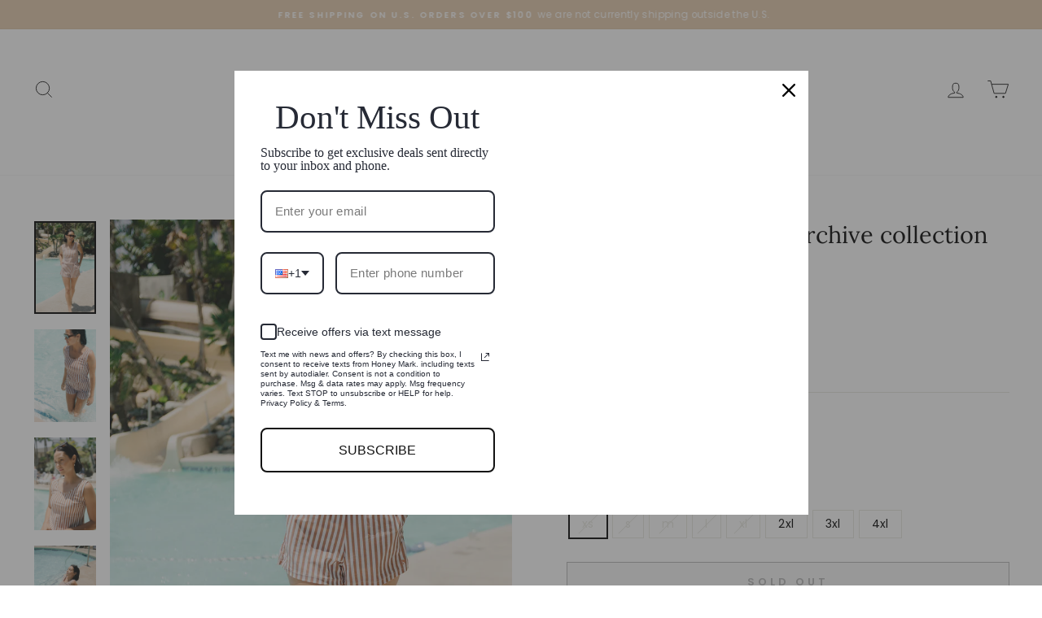

--- FILE ---
content_type: text/html; charset=utf-8
request_url: https://honeymark.co/products/sage-romper?variant=45481941041452
body_size: 33364
content:
<!doctype html>
<html class="no-js" lang="en" dir="ltr">
<head>

    
    
    
    
    
      
      
    
  
  <meta charset="utf-8">
  <meta http-equiv="X-UA-Compatible" content="IE=edge,chrome=1">
  <meta name="viewport" content="width=device-width,initial-scale=1">
  <meta name="theme-color" content="#111111">
  <link rel="canonical" href="https://honeymark.co/products/sage-romper">
  <link rel="preconnect" href="https://cdn.shopify.com" crossorigin>
  <link rel="preconnect" href="https://fonts.shopifycdn.com" crossorigin>
  <link rel="dns-prefetch" href="https://productreviews.shopifycdn.com">
  <link rel="dns-prefetch" href="https://ajax.googleapis.com">
  <link rel="dns-prefetch" href="https://maps.googleapis.com">
  <link rel="dns-prefetch" href="https://maps.gstatic.com"><link rel="shortcut icon" href="//honeymark.co/cdn/shop/files/Honey-Mark_Logo_Mark_CMYK_1_32x32.png?v=1677104170" type="image/png" /><title>sage swim romper - archive collection
&ndash; Honey Mark.
</title>
<meta name="description" content="feeling sporty? support + coverage work together with this water-resistant swim romper made for paddle boarding, hiking to waterfalls, boating, or playing beach volleyball then jumping right into the water! perfect for our long torso and tall ladies. INCLUDES:supportive bra with 1-inch elastic bandhigh coverage necklin"><meta property="og:site_name" content="Honey Mark.">
  <meta property="og:url" content="https://honeymark.co/products/sage-romper">
  <meta property="og:title" content="sage swim romper - archive collection">
  <meta property="og:type" content="product">
  <meta property="og:description" content="feeling sporty? support + coverage work together with this water-resistant swim romper made for paddle boarding, hiking to waterfalls, boating, or playing beach volleyball then jumping right into the water! perfect for our long torso and tall ladies. INCLUDES:supportive bra with 1-inch elastic bandhigh coverage necklin"><meta property="og:image" content="http://honeymark.co/cdn/shop/files/LexiMarie-571_websize.jpg?v=1688402377">
    <meta property="og:image:secure_url" content="https://honeymark.co/cdn/shop/files/LexiMarie-571_websize.jpg?v=1688402377">
    <meta property="og:image:width" content="1068">
    <meta property="og:image:height" content="1600"><meta name="twitter:site" content="@">
  <meta name="twitter:card" content="summary_large_image">
  <meta name="twitter:title" content="sage swim romper - archive collection">
  <meta name="twitter:description" content="feeling sporty? support + coverage work together with this water-resistant swim romper made for paddle boarding, hiking to waterfalls, boating, or playing beach volleyball then jumping right into the water! perfect for our long torso and tall ladies. INCLUDES:supportive bra with 1-inch elastic bandhigh coverage necklin">
<style data-shopify>@font-face {
  font-family: Lora;
  font-weight: 400;
  font-style: normal;
  font-display: swap;
  src: url("//honeymark.co/cdn/fonts/lora/lora_n4.9a60cb39eff3bfbc472bac5b3c5c4d7c878f0a8d.woff2") format("woff2"),
       url("//honeymark.co/cdn/fonts/lora/lora_n4.4d935d2630ceaf34d2e494106075f8d9f1257d25.woff") format("woff");
}

  @font-face {
  font-family: Poppins;
  font-weight: 400;
  font-style: normal;
  font-display: swap;
  src: url("//honeymark.co/cdn/fonts/poppins/poppins_n4.0ba78fa5af9b0e1a374041b3ceaadf0a43b41362.woff2") format("woff2"),
       url("//honeymark.co/cdn/fonts/poppins/poppins_n4.214741a72ff2596839fc9760ee7a770386cf16ca.woff") format("woff");
}


  @font-face {
  font-family: Poppins;
  font-weight: 600;
  font-style: normal;
  font-display: swap;
  src: url("//honeymark.co/cdn/fonts/poppins/poppins_n6.aa29d4918bc243723d56b59572e18228ed0786f6.woff2") format("woff2"),
       url("//honeymark.co/cdn/fonts/poppins/poppins_n6.5f815d845fe073750885d5b7e619ee00e8111208.woff") format("woff");
}

  @font-face {
  font-family: Poppins;
  font-weight: 400;
  font-style: italic;
  font-display: swap;
  src: url("//honeymark.co/cdn/fonts/poppins/poppins_i4.846ad1e22474f856bd6b81ba4585a60799a9f5d2.woff2") format("woff2"),
       url("//honeymark.co/cdn/fonts/poppins/poppins_i4.56b43284e8b52fc64c1fd271f289a39e8477e9ec.woff") format("woff");
}

  @font-face {
  font-family: Poppins;
  font-weight: 600;
  font-style: italic;
  font-display: swap;
  src: url("//honeymark.co/cdn/fonts/poppins/poppins_i6.bb8044d6203f492888d626dafda3c2999253e8e9.woff2") format("woff2"),
       url("//honeymark.co/cdn/fonts/poppins/poppins_i6.e233dec1a61b1e7dead9f920159eda42280a02c3.woff") format("woff");
}

</style><link href="//honeymark.co/cdn/shop/t/58/assets/theme.css?v=114080401782448315331740493912" rel="stylesheet" type="text/css" media="all" />
<style data-shopify>:root {
    --typeHeaderPrimary: Lora;
    --typeHeaderFallback: serif;
    --typeHeaderSize: 34px;
    --typeHeaderWeight: 400;
    --typeHeaderLineHeight: 1.3;
    --typeHeaderSpacing: 0.0em;

    --typeBasePrimary:Poppins;
    --typeBaseFallback:sans-serif;
    --typeBaseSize: 14px;
    --typeBaseWeight: 400;
    --typeBaseSpacing: 0.025em;
    --typeBaseLineHeight: 1.4;
    --typeBaselineHeightMinus01: 1.3;

    --typeCollectionTitle: 21px;

    --iconWeight: 2px;
    --iconLinecaps: miter;

    
        --buttonRadius: 0;
    

    --colorGridOverlayOpacity: 0.0;
    --colorAnnouncement: #e2c8aa;
    --colorAnnouncementText: #ffffff;

    --colorBody: #ffffff;
    --colorBodyAlpha05: rgba(255, 255, 255, 0.05);
    --colorBodyDim: #f2f2f2;
    --colorBodyLightDim: #fafafa;
    --colorBodyMediumDim: #f5f5f5;


    --colorBorder: #e8e8e1;

    --colorBtnPrimary: #111111;
    --colorBtnPrimaryLight: #2b2b2b;
    --colorBtnPrimaryDim: #040404;
    --colorBtnPrimaryText: #ffffff;

    --colorCartDot: #ff4f33;

    --colorDrawers: #ffffff;
    --colorDrawersDim: #f2f2f2;
    --colorDrawerBorder: #e8e8e1;
    --colorDrawerText: #000000;
    --colorDrawerTextDark: #000000;
    --colorDrawerButton: #111111;
    --colorDrawerButtonText: #ffffff;

    --colorFooter: #ffffff;
    --colorFooterText: #000000;
    --colorFooterTextAlpha01: #000000;

    --colorGridOverlay: rgba(0,0,0,0);
    --colorGridOverlayOpacity: 0.1;

    --colorHeaderTextAlpha01: rgba(0, 0, 0, 0.1);

    --colorHeroText: #ffffff;

    --colorSmallImageBg: #ffffff;
    --colorLargeImageBg: #0f0f0f;

    --colorImageOverlay: #000000;
    --colorImageOverlayOpacity: 0.1;
    --colorImageOverlayTextShadow: 0.2;

    --colorLink: #000000;

    --colorModalBg: rgba(230, 230, 230, 0.6);

    --colorNav: #ffffff;
    --colorNavText: #000000;

    --colorPrice: #1c1d1d;

    --colorSaleTag: #1c1d1d;
    --colorSaleTagText: #ffffff;

    --colorTextBody: #000000;
    --colorTextBodyAlpha015: rgba(0, 0, 0, 0.15);
    --colorTextBodyAlpha005: rgba(0, 0, 0, 0.05);
    --colorTextBodyAlpha008: rgba(0, 0, 0, 0.08);
    --colorTextSavings: #C20000;

    --urlIcoSelect: url(//honeymark.co/cdn/shop/t/58/assets/ico-select.svg);
    --urlIcoSelectFooter: url(//honeymark.co/cdn/shop/t/58/assets/ico-select-footer.svg);
    --urlIcoSelectWhite: url(//honeymark.co/cdn/shop/t/58/assets/ico-select-white.svg);

    --grid-gutter: 17px;
    --drawer-gutter: 20px;

    --sizeChartMargin: 25px 0;
    --sizeChartIconMargin: 5px;

    --newsletterReminderPadding: 40px;

    /*Shop Pay Installments*/
    --color-body-text: #000000;
    --color-body: #ffffff;
    --color-bg: #ffffff;
    }

    .placeholder-content {
    background-image: linear-gradient(100deg, #ffffff 40%, #f7f7f7 63%, #ffffff 79%);
    }</style><script>
    document.documentElement.className = document.documentElement.className.replace('no-js', 'js');

    window.theme = window.theme || {};
    theme.routes = {
      home: "/",
      cart: "/cart.js",
      cartPage: "/cart",
      cartAdd: "/cart/add.js",
      cartChange: "/cart/change.js",
      search: "/search",
      predictiveSearch: "/search/suggest"
    };
    theme.strings = {
      soldOut: "Sold Out",
      unavailable: "Unavailable",
      inStockLabel: "In stock, ready to ship",
      oneStockLabel: "Low stock - [count] item left",
      otherStockLabel: "Low stock - [count] items left",
      willNotShipUntil: "Ready to ship [date]",
      willBeInStockAfter: "Back in stock [date]",
      waitingForStock: "Backordered, shipping soon",
      savePrice: "Save [saved_amount]",
      cartEmpty: "Your cart is currently empty.",
      cartTermsConfirmation: "You must agree with the terms and conditions of sales to check out",
      searchCollections: "Collections",
      searchPages: "Pages",
      searchArticles: "Articles",
      productFrom: "from ",
      maxQuantity: "You can only have [quantity] of [title] in your cart."
    };
    theme.settings = {
      cartType: "drawer",
      isCustomerTemplate: false,
      moneyFormat: "${{amount}}",
      saveType: "percent",
      productImageSize: "natural",
      productImageCover: false,
      predictiveSearch: true,
      predictiveSearchType: null,
      predictiveSearchVendor: false,
      predictiveSearchPrice: false,
      quickView: true,
      themeName: 'Impulse',
      themeVersion: "7.6.1"
    };
  </script>

  <script>window.performance && window.performance.mark && window.performance.mark('shopify.content_for_header.start');</script><meta name="facebook-domain-verification" content="x9fcyjocje3rcdkxwxlotjx1obz6vt">
<meta name="facebook-domain-verification" content="a3ht42uhi6xfiokp204b206ogl39hi">
<meta name="facebook-domain-verification" content="a4tmehbbqa841c1zkt8omn8vxiqpcj">
<meta name="google-site-verification" content="Oqi5cJ8gpQ50cLI3Bfws-PCxpNeZ4kkYlOoaykHQMIU">
<meta id="shopify-digital-wallet" name="shopify-digital-wallet" content="/4507566114/digital_wallets/dialog">
<meta name="shopify-checkout-api-token" content="1664162efd134e9cfced93fdadf4aa69">
<meta id="in-context-paypal-metadata" data-shop-id="4507566114" data-venmo-supported="false" data-environment="production" data-locale="en_US" data-paypal-v4="true" data-currency="USD">
<link rel="alternate" type="application/json+oembed" href="https://honeymark.co/products/sage-romper.oembed">
<script async="async" src="/checkouts/internal/preloads.js?locale=en-US"></script>
<link rel="preconnect" href="https://shop.app" crossorigin="anonymous">
<script async="async" src="https://shop.app/checkouts/internal/preloads.js?locale=en-US&shop_id=4507566114" crossorigin="anonymous"></script>
<script id="apple-pay-shop-capabilities" type="application/json">{"shopId":4507566114,"countryCode":"US","currencyCode":"USD","merchantCapabilities":["supports3DS"],"merchantId":"gid:\/\/shopify\/Shop\/4507566114","merchantName":"Honey Mark.","requiredBillingContactFields":["postalAddress","email"],"requiredShippingContactFields":["postalAddress","email"],"shippingType":"shipping","supportedNetworks":["visa","masterCard","amex","discover","elo","jcb"],"total":{"type":"pending","label":"Honey Mark.","amount":"1.00"},"shopifyPaymentsEnabled":true,"supportsSubscriptions":true}</script>
<script id="shopify-features" type="application/json">{"accessToken":"1664162efd134e9cfced93fdadf4aa69","betas":["rich-media-storefront-analytics"],"domain":"honeymark.co","predictiveSearch":true,"shopId":4507566114,"locale":"en"}</script>
<script>var Shopify = Shopify || {};
Shopify.shop = "basil-swim.myshopify.com";
Shopify.locale = "en";
Shopify.currency = {"active":"USD","rate":"1.0"};
Shopify.country = "US";
Shopify.theme = {"name":"REG SITE FOR SS25","id":175722922284,"schema_name":"Impulse","schema_version":"7.6.1","theme_store_id":857,"role":"main"};
Shopify.theme.handle = "null";
Shopify.theme.style = {"id":null,"handle":null};
Shopify.cdnHost = "honeymark.co/cdn";
Shopify.routes = Shopify.routes || {};
Shopify.routes.root = "/";</script>
<script type="module">!function(o){(o.Shopify=o.Shopify||{}).modules=!0}(window);</script>
<script>!function(o){function n(){var o=[];function n(){o.push(Array.prototype.slice.apply(arguments))}return n.q=o,n}var t=o.Shopify=o.Shopify||{};t.loadFeatures=n(),t.autoloadFeatures=n()}(window);</script>
<script>
  window.ShopifyPay = window.ShopifyPay || {};
  window.ShopifyPay.apiHost = "shop.app\/pay";
  window.ShopifyPay.redirectState = null;
</script>
<script id="shop-js-analytics" type="application/json">{"pageType":"product"}</script>
<script defer="defer" async type="module" src="//honeymark.co/cdn/shopifycloud/shop-js/modules/v2/client.init-shop-cart-sync_BN7fPSNr.en.esm.js"></script>
<script defer="defer" async type="module" src="//honeymark.co/cdn/shopifycloud/shop-js/modules/v2/chunk.common_Cbph3Kss.esm.js"></script>
<script defer="defer" async type="module" src="//honeymark.co/cdn/shopifycloud/shop-js/modules/v2/chunk.modal_DKumMAJ1.esm.js"></script>
<script type="module">
  await import("//honeymark.co/cdn/shopifycloud/shop-js/modules/v2/client.init-shop-cart-sync_BN7fPSNr.en.esm.js");
await import("//honeymark.co/cdn/shopifycloud/shop-js/modules/v2/chunk.common_Cbph3Kss.esm.js");
await import("//honeymark.co/cdn/shopifycloud/shop-js/modules/v2/chunk.modal_DKumMAJ1.esm.js");

  window.Shopify.SignInWithShop?.initShopCartSync?.({"fedCMEnabled":true,"windoidEnabled":true});

</script>
<script defer="defer" async type="module" src="//honeymark.co/cdn/shopifycloud/shop-js/modules/v2/client.payment-terms_BxzfvcZJ.en.esm.js"></script>
<script defer="defer" async type="module" src="//honeymark.co/cdn/shopifycloud/shop-js/modules/v2/chunk.common_Cbph3Kss.esm.js"></script>
<script defer="defer" async type="module" src="//honeymark.co/cdn/shopifycloud/shop-js/modules/v2/chunk.modal_DKumMAJ1.esm.js"></script>
<script type="module">
  await import("//honeymark.co/cdn/shopifycloud/shop-js/modules/v2/client.payment-terms_BxzfvcZJ.en.esm.js");
await import("//honeymark.co/cdn/shopifycloud/shop-js/modules/v2/chunk.common_Cbph3Kss.esm.js");
await import("//honeymark.co/cdn/shopifycloud/shop-js/modules/v2/chunk.modal_DKumMAJ1.esm.js");

  
</script>
<script>
  window.Shopify = window.Shopify || {};
  if (!window.Shopify.featureAssets) window.Shopify.featureAssets = {};
  window.Shopify.featureAssets['shop-js'] = {"shop-cart-sync":["modules/v2/client.shop-cart-sync_CJVUk8Jm.en.esm.js","modules/v2/chunk.common_Cbph3Kss.esm.js","modules/v2/chunk.modal_DKumMAJ1.esm.js"],"init-fed-cm":["modules/v2/client.init-fed-cm_7Fvt41F4.en.esm.js","modules/v2/chunk.common_Cbph3Kss.esm.js","modules/v2/chunk.modal_DKumMAJ1.esm.js"],"init-shop-email-lookup-coordinator":["modules/v2/client.init-shop-email-lookup-coordinator_Cc088_bR.en.esm.js","modules/v2/chunk.common_Cbph3Kss.esm.js","modules/v2/chunk.modal_DKumMAJ1.esm.js"],"init-windoid":["modules/v2/client.init-windoid_hPopwJRj.en.esm.js","modules/v2/chunk.common_Cbph3Kss.esm.js","modules/v2/chunk.modal_DKumMAJ1.esm.js"],"shop-button":["modules/v2/client.shop-button_B0jaPSNF.en.esm.js","modules/v2/chunk.common_Cbph3Kss.esm.js","modules/v2/chunk.modal_DKumMAJ1.esm.js"],"shop-cash-offers":["modules/v2/client.shop-cash-offers_DPIskqss.en.esm.js","modules/v2/chunk.common_Cbph3Kss.esm.js","modules/v2/chunk.modal_DKumMAJ1.esm.js"],"shop-toast-manager":["modules/v2/client.shop-toast-manager_CK7RT69O.en.esm.js","modules/v2/chunk.common_Cbph3Kss.esm.js","modules/v2/chunk.modal_DKumMAJ1.esm.js"],"init-shop-cart-sync":["modules/v2/client.init-shop-cart-sync_BN7fPSNr.en.esm.js","modules/v2/chunk.common_Cbph3Kss.esm.js","modules/v2/chunk.modal_DKumMAJ1.esm.js"],"init-customer-accounts-sign-up":["modules/v2/client.init-customer-accounts-sign-up_CfPf4CXf.en.esm.js","modules/v2/client.shop-login-button_DeIztwXF.en.esm.js","modules/v2/chunk.common_Cbph3Kss.esm.js","modules/v2/chunk.modal_DKumMAJ1.esm.js"],"pay-button":["modules/v2/client.pay-button_CgIwFSYN.en.esm.js","modules/v2/chunk.common_Cbph3Kss.esm.js","modules/v2/chunk.modal_DKumMAJ1.esm.js"],"init-customer-accounts":["modules/v2/client.init-customer-accounts_DQ3x16JI.en.esm.js","modules/v2/client.shop-login-button_DeIztwXF.en.esm.js","modules/v2/chunk.common_Cbph3Kss.esm.js","modules/v2/chunk.modal_DKumMAJ1.esm.js"],"avatar":["modules/v2/client.avatar_BTnouDA3.en.esm.js"],"init-shop-for-new-customer-accounts":["modules/v2/client.init-shop-for-new-customer-accounts_CsZy_esa.en.esm.js","modules/v2/client.shop-login-button_DeIztwXF.en.esm.js","modules/v2/chunk.common_Cbph3Kss.esm.js","modules/v2/chunk.modal_DKumMAJ1.esm.js"],"shop-follow-button":["modules/v2/client.shop-follow-button_BRMJjgGd.en.esm.js","modules/v2/chunk.common_Cbph3Kss.esm.js","modules/v2/chunk.modal_DKumMAJ1.esm.js"],"checkout-modal":["modules/v2/client.checkout-modal_B9Drz_yf.en.esm.js","modules/v2/chunk.common_Cbph3Kss.esm.js","modules/v2/chunk.modal_DKumMAJ1.esm.js"],"shop-login-button":["modules/v2/client.shop-login-button_DeIztwXF.en.esm.js","modules/v2/chunk.common_Cbph3Kss.esm.js","modules/v2/chunk.modal_DKumMAJ1.esm.js"],"lead-capture":["modules/v2/client.lead-capture_DXYzFM3R.en.esm.js","modules/v2/chunk.common_Cbph3Kss.esm.js","modules/v2/chunk.modal_DKumMAJ1.esm.js"],"shop-login":["modules/v2/client.shop-login_CA5pJqmO.en.esm.js","modules/v2/chunk.common_Cbph3Kss.esm.js","modules/v2/chunk.modal_DKumMAJ1.esm.js"],"payment-terms":["modules/v2/client.payment-terms_BxzfvcZJ.en.esm.js","modules/v2/chunk.common_Cbph3Kss.esm.js","modules/v2/chunk.modal_DKumMAJ1.esm.js"]};
</script>
<script>(function() {
  var isLoaded = false;
  function asyncLoad() {
    if (isLoaded) return;
    isLoaded = true;
    var urls = ["\/\/d1liekpayvooaz.cloudfront.net\/apps\/customizery\/customizery.js?shop=basil-swim.myshopify.com","https:\/\/cloudsearch-1f874.kxcdn.com\/shopify.js?markets=1\u0026shop=basil-swim.myshopify.com","https:\/\/cdn-loyalty.yotpo.com\/loader\/XmAcVQEQEAAVPpGbtfWh0A.js?shop=basil-swim.myshopify.com","https:\/\/app.tncapp.com\/get_script\/66f362bc0ef211edab92b289764ef2a4.js?v=75614\u0026shop=basil-swim.myshopify.com","https:\/\/loox.io\/widget\/cQ6oKi8Hge\/loox.1677095602811.js?shop=basil-swim.myshopify.com","https:\/\/cdn.attn.tv\/thehoneymark\/dtag.js?shop=basil-swim.myshopify.com","https:\/\/shopify-extension.getredo.com\/main.js?widget_id=ordbd4ah0x88alm\u0026shop=basil-swim.myshopify.com","https:\/\/omnisnippet1.com\/platforms\/shopify.js?source=scriptTag\u0026v=2025-10-08T01\u0026shop=basil-swim.myshopify.com"];
    for (var i = 0; i < urls.length; i++) {
      var s = document.createElement('script');
      s.type = 'text/javascript';
      s.async = true;
      s.src = urls[i];
      var x = document.getElementsByTagName('script')[0];
      x.parentNode.insertBefore(s, x);
    }
  };
  if(window.attachEvent) {
    window.attachEvent('onload', asyncLoad);
  } else {
    window.addEventListener('load', asyncLoad, false);
  }
})();</script>
<script id="__st">var __st={"a":4507566114,"offset":-25200,"reqid":"98fc12e5-2c35-4b67-9b40-0cd7d967e2fa-1770052797","pageurl":"honeymark.co\/products\/sage-romper?variant=45481941041452","u":"f723de89b7d7","p":"product","rtyp":"product","rid":8154644545836};</script>
<script>window.ShopifyPaypalV4VisibilityTracking = true;</script>
<script id="captcha-bootstrap">!function(){'use strict';const t='contact',e='account',n='new_comment',o=[[t,t],['blogs',n],['comments',n],[t,'customer']],c=[[e,'customer_login'],[e,'guest_login'],[e,'recover_customer_password'],[e,'create_customer']],r=t=>t.map((([t,e])=>`form[action*='/${t}']:not([data-nocaptcha='true']) input[name='form_type'][value='${e}']`)).join(','),a=t=>()=>t?[...document.querySelectorAll(t)].map((t=>t.form)):[];function s(){const t=[...o],e=r(t);return a(e)}const i='password',u='form_key',d=['recaptcha-v3-token','g-recaptcha-response','h-captcha-response',i],f=()=>{try{return window.sessionStorage}catch{return}},m='__shopify_v',_=t=>t.elements[u];function p(t,e,n=!1){try{const o=window.sessionStorage,c=JSON.parse(o.getItem(e)),{data:r}=function(t){const{data:e,action:n}=t;return t[m]||n?{data:e,action:n}:{data:t,action:n}}(c);for(const[e,n]of Object.entries(r))t.elements[e]&&(t.elements[e].value=n);n&&o.removeItem(e)}catch(o){console.error('form repopulation failed',{error:o})}}const l='form_type',E='cptcha';function T(t){t.dataset[E]=!0}const w=window,h=w.document,L='Shopify',v='ce_forms',y='captcha';let A=!1;((t,e)=>{const n=(g='f06e6c50-85a8-45c8-87d0-21a2b65856fe',I='https://cdn.shopify.com/shopifycloud/storefront-forms-hcaptcha/ce_storefront_forms_captcha_hcaptcha.v1.5.2.iife.js',D={infoText:'Protected by hCaptcha',privacyText:'Privacy',termsText:'Terms'},(t,e,n)=>{const o=w[L][v],c=o.bindForm;if(c)return c(t,g,e,D).then(n);var r;o.q.push([[t,g,e,D],n]),r=I,A||(h.body.append(Object.assign(h.createElement('script'),{id:'captcha-provider',async:!0,src:r})),A=!0)});var g,I,D;w[L]=w[L]||{},w[L][v]=w[L][v]||{},w[L][v].q=[],w[L][y]=w[L][y]||{},w[L][y].protect=function(t,e){n(t,void 0,e),T(t)},Object.freeze(w[L][y]),function(t,e,n,w,h,L){const[v,y,A,g]=function(t,e,n){const i=e?o:[],u=t?c:[],d=[...i,...u],f=r(d),m=r(i),_=r(d.filter((([t,e])=>n.includes(e))));return[a(f),a(m),a(_),s()]}(w,h,L),I=t=>{const e=t.target;return e instanceof HTMLFormElement?e:e&&e.form},D=t=>v().includes(t);t.addEventListener('submit',(t=>{const e=I(t);if(!e)return;const n=D(e)&&!e.dataset.hcaptchaBound&&!e.dataset.recaptchaBound,o=_(e),c=g().includes(e)&&(!o||!o.value);(n||c)&&t.preventDefault(),c&&!n&&(function(t){try{if(!f())return;!function(t){const e=f();if(!e)return;const n=_(t);if(!n)return;const o=n.value;o&&e.removeItem(o)}(t);const e=Array.from(Array(32),(()=>Math.random().toString(36)[2])).join('');!function(t,e){_(t)||t.append(Object.assign(document.createElement('input'),{type:'hidden',name:u})),t.elements[u].value=e}(t,e),function(t,e){const n=f();if(!n)return;const o=[...t.querySelectorAll(`input[type='${i}']`)].map((({name:t})=>t)),c=[...d,...o],r={};for(const[a,s]of new FormData(t).entries())c.includes(a)||(r[a]=s);n.setItem(e,JSON.stringify({[m]:1,action:t.action,data:r}))}(t,e)}catch(e){console.error('failed to persist form',e)}}(e),e.submit())}));const S=(t,e)=>{t&&!t.dataset[E]&&(n(t,e.some((e=>e===t))),T(t))};for(const o of['focusin','change'])t.addEventListener(o,(t=>{const e=I(t);D(e)&&S(e,y())}));const B=e.get('form_key'),M=e.get(l),P=B&&M;t.addEventListener('DOMContentLoaded',(()=>{const t=y();if(P)for(const e of t)e.elements[l].value===M&&p(e,B);[...new Set([...A(),...v().filter((t=>'true'===t.dataset.shopifyCaptcha))])].forEach((e=>S(e,t)))}))}(h,new URLSearchParams(w.location.search),n,t,e,['guest_login'])})(!0,!0)}();</script>
<script integrity="sha256-4kQ18oKyAcykRKYeNunJcIwy7WH5gtpwJnB7kiuLZ1E=" data-source-attribution="shopify.loadfeatures" defer="defer" src="//honeymark.co/cdn/shopifycloud/storefront/assets/storefront/load_feature-a0a9edcb.js" crossorigin="anonymous"></script>
<script crossorigin="anonymous" defer="defer" src="//honeymark.co/cdn/shopifycloud/storefront/assets/shopify_pay/storefront-65b4c6d7.js?v=20250812"></script>
<script data-source-attribution="shopify.dynamic_checkout.dynamic.init">var Shopify=Shopify||{};Shopify.PaymentButton=Shopify.PaymentButton||{isStorefrontPortableWallets:!0,init:function(){window.Shopify.PaymentButton.init=function(){};var t=document.createElement("script");t.src="https://honeymark.co/cdn/shopifycloud/portable-wallets/latest/portable-wallets.en.js",t.type="module",document.head.appendChild(t)}};
</script>
<script data-source-attribution="shopify.dynamic_checkout.buyer_consent">
  function portableWalletsHideBuyerConsent(e){var t=document.getElementById("shopify-buyer-consent"),n=document.getElementById("shopify-subscription-policy-button");t&&n&&(t.classList.add("hidden"),t.setAttribute("aria-hidden","true"),n.removeEventListener("click",e))}function portableWalletsShowBuyerConsent(e){var t=document.getElementById("shopify-buyer-consent"),n=document.getElementById("shopify-subscription-policy-button");t&&n&&(t.classList.remove("hidden"),t.removeAttribute("aria-hidden"),n.addEventListener("click",e))}window.Shopify?.PaymentButton&&(window.Shopify.PaymentButton.hideBuyerConsent=portableWalletsHideBuyerConsent,window.Shopify.PaymentButton.showBuyerConsent=portableWalletsShowBuyerConsent);
</script>
<script>
  function portableWalletsCleanup(e){e&&e.src&&console.error("Failed to load portable wallets script "+e.src);var t=document.querySelectorAll("shopify-accelerated-checkout .shopify-payment-button__skeleton, shopify-accelerated-checkout-cart .wallet-cart-button__skeleton"),e=document.getElementById("shopify-buyer-consent");for(let e=0;e<t.length;e++)t[e].remove();e&&e.remove()}function portableWalletsNotLoadedAsModule(e){e instanceof ErrorEvent&&"string"==typeof e.message&&e.message.includes("import.meta")&&"string"==typeof e.filename&&e.filename.includes("portable-wallets")&&(window.removeEventListener("error",portableWalletsNotLoadedAsModule),window.Shopify.PaymentButton.failedToLoad=e,"loading"===document.readyState?document.addEventListener("DOMContentLoaded",window.Shopify.PaymentButton.init):window.Shopify.PaymentButton.init())}window.addEventListener("error",portableWalletsNotLoadedAsModule);
</script>

<script type="module" src="https://honeymark.co/cdn/shopifycloud/portable-wallets/latest/portable-wallets.en.js" onError="portableWalletsCleanup(this)" crossorigin="anonymous"></script>
<script nomodule>
  document.addEventListener("DOMContentLoaded", portableWalletsCleanup);
</script>

<link id="shopify-accelerated-checkout-styles" rel="stylesheet" media="screen" href="https://honeymark.co/cdn/shopifycloud/portable-wallets/latest/accelerated-checkout-backwards-compat.css" crossorigin="anonymous">
<style id="shopify-accelerated-checkout-cart">
        #shopify-buyer-consent {
  margin-top: 1em;
  display: inline-block;
  width: 100%;
}

#shopify-buyer-consent.hidden {
  display: none;
}

#shopify-subscription-policy-button {
  background: none;
  border: none;
  padding: 0;
  text-decoration: underline;
  font-size: inherit;
  cursor: pointer;
}

#shopify-subscription-policy-button::before {
  box-shadow: none;
}

      </style>

<script>window.performance && window.performance.mark && window.performance.mark('shopify.content_for_header.end');</script>

  <script src="//honeymark.co/cdn/shop/t/58/assets/vendor-scripts-v11.js" defer="defer"></script><script src="//honeymark.co/cdn/shop/t/58/assets/theme.js?v=104180769944361832221740493892" defer="defer"></script>
<!-- BEGIN app block: shopify://apps/attentive/blocks/attn-tag/8df62c72-8fe4-407e-a5b3-72132be30a0d --><script type="text/javascript" src="https://cdn.attn.tv/thehoneymark/dtag.js?source=app-embed" defer="defer"></script>


<!-- END app block --><!-- BEGIN app block: shopify://apps/tnc-terms-checkbox/blocks/app-embed/2b45c8fb-5ee2-4392-8a72-b663da1d38ad -->
<script async src="https://app.tncapp.com/get_script/?shop_url=basil-swim.myshopify.com"></script>


<!-- END app block --><!-- BEGIN app block: shopify://apps/klaviyo-email-marketing-sms/blocks/klaviyo-onsite-embed/2632fe16-c075-4321-a88b-50b567f42507 -->












  <script async src="https://static.klaviyo.com/onsite/js/Xg5xcr/klaviyo.js?company_id=Xg5xcr"></script>
  <script>!function(){if(!window.klaviyo){window._klOnsite=window._klOnsite||[];try{window.klaviyo=new Proxy({},{get:function(n,i){return"push"===i?function(){var n;(n=window._klOnsite).push.apply(n,arguments)}:function(){for(var n=arguments.length,o=new Array(n),w=0;w<n;w++)o[w]=arguments[w];var t="function"==typeof o[o.length-1]?o.pop():void 0,e=new Promise((function(n){window._klOnsite.push([i].concat(o,[function(i){t&&t(i),n(i)}]))}));return e}}})}catch(n){window.klaviyo=window.klaviyo||[],window.klaviyo.push=function(){var n;(n=window._klOnsite).push.apply(n,arguments)}}}}();</script>

  
    <script id="viewed_product">
      if (item == null) {
        var _learnq = _learnq || [];

        var MetafieldReviews = null
        var MetafieldYotpoRating = null
        var MetafieldYotpoCount = null
        var MetafieldLooxRating = null
        var MetafieldLooxCount = null
        var okendoProduct = null
        var okendoProductReviewCount = null
        var okendoProductReviewAverageValue = null
        try {
          // The following fields are used for Customer Hub recently viewed in order to add reviews.
          // This information is not part of __kla_viewed. Instead, it is part of __kla_viewed_reviewed_items
          MetafieldReviews = {};
          MetafieldYotpoRating = null
          MetafieldYotpoCount = null
          MetafieldLooxRating = "4.8"
          MetafieldLooxCount = 41

          okendoProduct = null
          // If the okendo metafield is not legacy, it will error, which then requires the new json formatted data
          if (okendoProduct && 'error' in okendoProduct) {
            okendoProduct = null
          }
          okendoProductReviewCount = okendoProduct ? okendoProduct.reviewCount : null
          okendoProductReviewAverageValue = okendoProduct ? okendoProduct.reviewAverageValue : null
        } catch (error) {
          console.error('Error in Klaviyo onsite reviews tracking:', error);
        }

        var item = {
          Name: "sage swim romper - archive collection",
          ProductID: 8154644545836,
          Categories: ["one pieces","sale"],
          ImageURL: "https://honeymark.co/cdn/shop/files/LexiMarie-571_websize_grande.jpg?v=1688402377",
          URL: "https://honeymark.co/products/sage-romper",
          Brand: "Honey Mark.",
          Price: "$96.85",
          Value: "96.85",
          CompareAtPrice: "$149.00"
        };
        _learnq.push(['track', 'Viewed Product', item]);
        _learnq.push(['trackViewedItem', {
          Title: item.Name,
          ItemId: item.ProductID,
          Categories: item.Categories,
          ImageUrl: item.ImageURL,
          Url: item.URL,
          Metadata: {
            Brand: item.Brand,
            Price: item.Price,
            Value: item.Value,
            CompareAtPrice: item.CompareAtPrice
          },
          metafields:{
            reviews: MetafieldReviews,
            yotpo:{
              rating: MetafieldYotpoRating,
              count: MetafieldYotpoCount,
            },
            loox:{
              rating: MetafieldLooxRating,
              count: MetafieldLooxCount,
            },
            okendo: {
              rating: okendoProductReviewAverageValue,
              count: okendoProductReviewCount,
            }
          }
        }]);
      }
    </script>
  




  <script>
    window.klaviyoReviewsProductDesignMode = false
  </script>







<!-- END app block --><!-- BEGIN app block: shopify://apps/warnify-pro-warnings/blocks/main/b82106ea-6172-4ab0-814f-17df1cb2b18a --><!-- BEGIN app snippet: product -->
<script>    var Elspw = {        params: {            money_format: "${{amount}}",            cart: {                "total_price" : 0,                "attributes": {},                "items" : [                ]            }        }    };    Elspw.params.product = {        "id": 8154644545836,        "title": "sage swim romper - archive collection",        "handle": "sage-romper",        "tags": ["final sale","Season 3"],        "variants":[{"id":45481941041452,"qty":0 === null ? 999 : 0,"title":"cinnamon stripe \/ xs","policy":"deny"},{"id":45481941074220,"qty":0 === null ? 999 : 0,"title":"cinnamon stripe \/ s","policy":"deny"},{"id":45481941106988,"qty":0 === null ? 999 : 0,"title":"cinnamon stripe \/ m","policy":"deny"},{"id":45481941139756,"qty":0 === null ? 999 : 0,"title":"cinnamon stripe \/ l","policy":"deny"},{"id":45481941172524,"qty":0 === null ? 999 : 0,"title":"cinnamon stripe \/ xl","policy":"deny"},{"id":45481941205292,"qty":11 === null ? 999 : 11,"title":"cinnamon stripe \/ 2xl","policy":"deny"},{"id":45481941238060,"qty":2 === null ? 999 : 2,"title":"cinnamon stripe \/ 3xl","policy":"deny"},{"id":45481941270828,"qty":3 === null ? 999 : 3,"title":"cinnamon stripe \/ 4xl","policy":"deny"}],        "collection_ids":[489813606700,489813868844]    };</script><!-- END app snippet --><!-- BEGIN app snippet: settings -->
  <script>    (function(){      Elspw.loadScript=function(a,b){var c=document.createElement("script");c.type="text/javascript",c.readyState?c.onreadystatechange=function(){"loaded"!=c.readyState&&"complete"!=c.readyState||(c.onreadystatechange=null,b())}:c.onload=function(){b()},c.src=a,document.getElementsByTagName("head")[0].appendChild(c)};      Elspw.config= {"enabled":true,"button":"form[action=\"/cart/add\"] [type=submit], form[action=\"/cart/add\"] .shopify-payment-button__button, form[action=\"/cart/add\"] .shopify-payment-button__more-options","css":"","tag":"Els PW","alerts":[],"grid_enabled":1,"cdn":"https://s3.amazonaws.com/els-apps/product-warnings/","theme_app_extensions_enabled":1} ;    })(Elspw)  </script>  <script defer src="https://cdn.shopify.com/extensions/019bff42-56bc-7947-9ebc-4d3173e72ea8/cli-22/assets/app.js"></script>

<script>
  Elspw.params.elsGeoScriptPath = "https://cdn.shopify.com/extensions/019bff42-56bc-7947-9ebc-4d3173e72ea8/cli-22/assets/els.geo.js";
  Elspw.params.remodalScriptPath = "https://cdn.shopify.com/extensions/019bff42-56bc-7947-9ebc-4d3173e72ea8/cli-22/assets/remodal.js";
  Elspw.params.cssPath = "https://cdn.shopify.com/extensions/019bff42-56bc-7947-9ebc-4d3173e72ea8/cli-22/assets/app.css";
</script><!-- END app snippet --><!-- BEGIN app snippet: elspw-jsons -->



  <script type="application/json" id="elspw-product">
    
          {        "id": 8154644545836,        "title": "sage swim romper - archive collection",        "handle": "sage-romper",        "tags": ["final sale","Season 3"],        "variants":[{"id":45481941041452,"qty":0,"title":"cinnamon stripe \/ xs","policy":"deny"},{"id":45481941074220,"qty":0,"title":"cinnamon stripe \/ s","policy":"deny"},{"id":45481941106988,"qty":0,"title":"cinnamon stripe \/ m","policy":"deny"},{"id":45481941139756,"qty":0,"title":"cinnamon stripe \/ l","policy":"deny"},{"id":45481941172524,"qty":0,"title":"cinnamon stripe \/ xl","policy":"deny"},{"id":45481941205292,"qty":11,"title":"cinnamon stripe \/ 2xl","policy":"deny"},{"id":45481941238060,"qty":2,"title":"cinnamon stripe \/ 3xl","policy":"deny"},{"id":45481941270828,"qty":3,"title":"cinnamon stripe \/ 4xl","policy":"deny"}],        "collection_ids":[489813606700,489813868844]      }    
  </script>



<!-- END app snippet -->


<!-- END app block --><link href="https://monorail-edge.shopifysvc.com" rel="dns-prefetch">
<script>(function(){if ("sendBeacon" in navigator && "performance" in window) {try {var session_token_from_headers = performance.getEntriesByType('navigation')[0].serverTiming.find(x => x.name == '_s').description;} catch {var session_token_from_headers = undefined;}var session_cookie_matches = document.cookie.match(/_shopify_s=([^;]*)/);var session_token_from_cookie = session_cookie_matches && session_cookie_matches.length === 2 ? session_cookie_matches[1] : "";var session_token = session_token_from_headers || session_token_from_cookie || "";function handle_abandonment_event(e) {var entries = performance.getEntries().filter(function(entry) {return /monorail-edge.shopifysvc.com/.test(entry.name);});if (!window.abandonment_tracked && entries.length === 0) {window.abandonment_tracked = true;var currentMs = Date.now();var navigation_start = performance.timing.navigationStart;var payload = {shop_id: 4507566114,url: window.location.href,navigation_start,duration: currentMs - navigation_start,session_token,page_type: "product"};window.navigator.sendBeacon("https://monorail-edge.shopifysvc.com/v1/produce", JSON.stringify({schema_id: "online_store_buyer_site_abandonment/1.1",payload: payload,metadata: {event_created_at_ms: currentMs,event_sent_at_ms: currentMs}}));}}window.addEventListener('pagehide', handle_abandonment_event);}}());</script>
<script id="web-pixels-manager-setup">(function e(e,d,r,n,o){if(void 0===o&&(o={}),!Boolean(null===(a=null===(i=window.Shopify)||void 0===i?void 0:i.analytics)||void 0===a?void 0:a.replayQueue)){var i,a;window.Shopify=window.Shopify||{};var t=window.Shopify;t.analytics=t.analytics||{};var s=t.analytics;s.replayQueue=[],s.publish=function(e,d,r){return s.replayQueue.push([e,d,r]),!0};try{self.performance.mark("wpm:start")}catch(e){}var l=function(){var e={modern:/Edge?\/(1{2}[4-9]|1[2-9]\d|[2-9]\d{2}|\d{4,})\.\d+(\.\d+|)|Firefox\/(1{2}[4-9]|1[2-9]\d|[2-9]\d{2}|\d{4,})\.\d+(\.\d+|)|Chrom(ium|e)\/(9{2}|\d{3,})\.\d+(\.\d+|)|(Maci|X1{2}).+ Version\/(15\.\d+|(1[6-9]|[2-9]\d|\d{3,})\.\d+)([,.]\d+|)( \(\w+\)|)( Mobile\/\w+|) Safari\/|Chrome.+OPR\/(9{2}|\d{3,})\.\d+\.\d+|(CPU[ +]OS|iPhone[ +]OS|CPU[ +]iPhone|CPU IPhone OS|CPU iPad OS)[ +]+(15[._]\d+|(1[6-9]|[2-9]\d|\d{3,})[._]\d+)([._]\d+|)|Android:?[ /-](13[3-9]|1[4-9]\d|[2-9]\d{2}|\d{4,})(\.\d+|)(\.\d+|)|Android.+Firefox\/(13[5-9]|1[4-9]\d|[2-9]\d{2}|\d{4,})\.\d+(\.\d+|)|Android.+Chrom(ium|e)\/(13[3-9]|1[4-9]\d|[2-9]\d{2}|\d{4,})\.\d+(\.\d+|)|SamsungBrowser\/([2-9]\d|\d{3,})\.\d+/,legacy:/Edge?\/(1[6-9]|[2-9]\d|\d{3,})\.\d+(\.\d+|)|Firefox\/(5[4-9]|[6-9]\d|\d{3,})\.\d+(\.\d+|)|Chrom(ium|e)\/(5[1-9]|[6-9]\d|\d{3,})\.\d+(\.\d+|)([\d.]+$|.*Safari\/(?![\d.]+ Edge\/[\d.]+$))|(Maci|X1{2}).+ Version\/(10\.\d+|(1[1-9]|[2-9]\d|\d{3,})\.\d+)([,.]\d+|)( \(\w+\)|)( Mobile\/\w+|) Safari\/|Chrome.+OPR\/(3[89]|[4-9]\d|\d{3,})\.\d+\.\d+|(CPU[ +]OS|iPhone[ +]OS|CPU[ +]iPhone|CPU IPhone OS|CPU iPad OS)[ +]+(10[._]\d+|(1[1-9]|[2-9]\d|\d{3,})[._]\d+)([._]\d+|)|Android:?[ /-](13[3-9]|1[4-9]\d|[2-9]\d{2}|\d{4,})(\.\d+|)(\.\d+|)|Mobile Safari.+OPR\/([89]\d|\d{3,})\.\d+\.\d+|Android.+Firefox\/(13[5-9]|1[4-9]\d|[2-9]\d{2}|\d{4,})\.\d+(\.\d+|)|Android.+Chrom(ium|e)\/(13[3-9]|1[4-9]\d|[2-9]\d{2}|\d{4,})\.\d+(\.\d+|)|Android.+(UC? ?Browser|UCWEB|U3)[ /]?(15\.([5-9]|\d{2,})|(1[6-9]|[2-9]\d|\d{3,})\.\d+)\.\d+|SamsungBrowser\/(5\.\d+|([6-9]|\d{2,})\.\d+)|Android.+MQ{2}Browser\/(14(\.(9|\d{2,})|)|(1[5-9]|[2-9]\d|\d{3,})(\.\d+|))(\.\d+|)|K[Aa][Ii]OS\/(3\.\d+|([4-9]|\d{2,})\.\d+)(\.\d+|)/},d=e.modern,r=e.legacy,n=navigator.userAgent;return n.match(d)?"modern":n.match(r)?"legacy":"unknown"}(),u="modern"===l?"modern":"legacy",c=(null!=n?n:{modern:"",legacy:""})[u],f=function(e){return[e.baseUrl,"/wpm","/b",e.hashVersion,"modern"===e.buildTarget?"m":"l",".js"].join("")}({baseUrl:d,hashVersion:r,buildTarget:u}),m=function(e){var d=e.version,r=e.bundleTarget,n=e.surface,o=e.pageUrl,i=e.monorailEndpoint;return{emit:function(e){var a=e.status,t=e.errorMsg,s=(new Date).getTime(),l=JSON.stringify({metadata:{event_sent_at_ms:s},events:[{schema_id:"web_pixels_manager_load/3.1",payload:{version:d,bundle_target:r,page_url:o,status:a,surface:n,error_msg:t},metadata:{event_created_at_ms:s}}]});if(!i)return console&&console.warn&&console.warn("[Web Pixels Manager] No Monorail endpoint provided, skipping logging."),!1;try{return self.navigator.sendBeacon.bind(self.navigator)(i,l)}catch(e){}var u=new XMLHttpRequest;try{return u.open("POST",i,!0),u.setRequestHeader("Content-Type","text/plain"),u.send(l),!0}catch(e){return console&&console.warn&&console.warn("[Web Pixels Manager] Got an unhandled error while logging to Monorail."),!1}}}}({version:r,bundleTarget:l,surface:e.surface,pageUrl:self.location.href,monorailEndpoint:e.monorailEndpoint});try{o.browserTarget=l,function(e){var d=e.src,r=e.async,n=void 0===r||r,o=e.onload,i=e.onerror,a=e.sri,t=e.scriptDataAttributes,s=void 0===t?{}:t,l=document.createElement("script"),u=document.querySelector("head"),c=document.querySelector("body");if(l.async=n,l.src=d,a&&(l.integrity=a,l.crossOrigin="anonymous"),s)for(var f in s)if(Object.prototype.hasOwnProperty.call(s,f))try{l.dataset[f]=s[f]}catch(e){}if(o&&l.addEventListener("load",o),i&&l.addEventListener("error",i),u)u.appendChild(l);else{if(!c)throw new Error("Did not find a head or body element to append the script");c.appendChild(l)}}({src:f,async:!0,onload:function(){if(!function(){var e,d;return Boolean(null===(d=null===(e=window.Shopify)||void 0===e?void 0:e.analytics)||void 0===d?void 0:d.initialized)}()){var d=window.webPixelsManager.init(e)||void 0;if(d){var r=window.Shopify.analytics;r.replayQueue.forEach((function(e){var r=e[0],n=e[1],o=e[2];d.publishCustomEvent(r,n,o)})),r.replayQueue=[],r.publish=d.publishCustomEvent,r.visitor=d.visitor,r.initialized=!0}}},onerror:function(){return m.emit({status:"failed",errorMsg:"".concat(f," has failed to load")})},sri:function(e){var d=/^sha384-[A-Za-z0-9+/=]+$/;return"string"==typeof e&&d.test(e)}(c)?c:"",scriptDataAttributes:o}),m.emit({status:"loading"})}catch(e){m.emit({status:"failed",errorMsg:(null==e?void 0:e.message)||"Unknown error"})}}})({shopId: 4507566114,storefrontBaseUrl: "https://honeymark.co",extensionsBaseUrl: "https://extensions.shopifycdn.com/cdn/shopifycloud/web-pixels-manager",monorailEndpoint: "https://monorail-edge.shopifysvc.com/unstable/produce_batch",surface: "storefront-renderer",enabledBetaFlags: ["2dca8a86"],webPixelsConfigList: [{"id":"1824784684","configuration":"{\"apiURL\":\"https:\/\/api.omnisend.com\",\"appURL\":\"https:\/\/app.omnisend.com\",\"brandID\":\"68e5c49c13ca46de858cccdf\",\"trackingURL\":\"https:\/\/wt.omnisendlink.com\"}","eventPayloadVersion":"v1","runtimeContext":"STRICT","scriptVersion":"aa9feb15e63a302383aa48b053211bbb","type":"APP","apiClientId":186001,"privacyPurposes":["ANALYTICS","MARKETING","SALE_OF_DATA"],"dataSharingAdjustments":{"protectedCustomerApprovalScopes":["read_customer_address","read_customer_email","read_customer_name","read_customer_personal_data","read_customer_phone"]}},{"id":"1756627244","configuration":"{\"widgetId\":\"ordbd4ah0x88alm\",\"baseRequestUrl\":\"https:\\\/\\\/shopify-server.getredo.com\\\/widgets\",\"splitEnabled\":\"false\",\"customerAccountsEnabled\":\"true\",\"conciergeSplitEnabled\":\"false\",\"marketingEnabled\":\"false\",\"expandedWarrantyEnabled\":\"false\",\"storefrontSalesAIEnabled\":\"false\",\"conversionEnabled\":\"false\"}","eventPayloadVersion":"v1","runtimeContext":"STRICT","scriptVersion":"e718e653983918a06ec4f4d49f6685f2","type":"APP","apiClientId":3426665,"privacyPurposes":["ANALYTICS","MARKETING"],"capabilities":["advanced_dom_events"],"dataSharingAdjustments":{"protectedCustomerApprovalScopes":["read_customer_address","read_customer_email","read_customer_name","read_customer_personal_data","read_customer_phone"]}},{"id":"1583579436","configuration":"{\"accountID\":\"1220658\",\"workspaceId\":\"473df106-1756-46a9-ae51-e1c4704a15d3\",\"projectId\":\"85dbfc82-4f75-4585-8e3a-b4e0e57c7862\"}","eventPayloadVersion":"v1","runtimeContext":"STRICT","scriptVersion":"52fc54f4608fa63b89d7f7c4f9344a98","type":"APP","apiClientId":5461967,"privacyPurposes":["ANALYTICS"],"dataSharingAdjustments":{"protectedCustomerApprovalScopes":[]}},{"id":"823918892","configuration":"{\"config\":\"{\\\"pixel_id\\\":\\\"G-K60C3DVKVL\\\",\\\"google_tag_ids\\\":[\\\"G-K60C3DVKVL\\\",\\\"AW-10865126022\\\",\\\"GT-MQXZG2S\\\"],\\\"target_country\\\":\\\"US\\\",\\\"gtag_events\\\":[{\\\"type\\\":\\\"search\\\",\\\"action_label\\\":[\\\"G-K60C3DVKVL\\\",\\\"AW-10865126022\\\/J3nRCJPR6acDEIbV8rwo\\\"]},{\\\"type\\\":\\\"begin_checkout\\\",\\\"action_label\\\":[\\\"G-K60C3DVKVL\\\",\\\"AW-10865126022\\\/SJAQCMS42swZEIbV8rwo\\\"]},{\\\"type\\\":\\\"view_item\\\",\\\"action_label\\\":[\\\"G-K60C3DVKVL\\\",\\\"AW-10865126022\\\/QRNVCIrR6acDEIbV8rwo\\\",\\\"MC-TYZ901BE01\\\"]},{\\\"type\\\":\\\"purchase\\\",\\\"action_label\\\":[\\\"G-K60C3DVKVL\\\",\\\"AW-10865126022\\\/-5LhCL642swZEIbV8rwo\\\",\\\"MC-TYZ901BE01\\\"]},{\\\"type\\\":\\\"page_view\\\",\\\"action_label\\\":[\\\"G-K60C3DVKVL\\\",\\\"AW-10865126022\\\/13JDCITR6acDEIbV8rwo\\\",\\\"MC-TYZ901BE01\\\"]},{\\\"type\\\":\\\"add_payment_info\\\",\\\"action_label\\\":[\\\"G-K60C3DVKVL\\\",\\\"AW-10865126022\\\/tpXUCJbR6acDEIbV8rwo\\\"]},{\\\"type\\\":\\\"add_to_cart\\\",\\\"action_label\\\":[\\\"G-K60C3DVKVL\\\",\\\"AW-10865126022\\\/kJuHCMG42swZEIbV8rwo\\\"]}],\\\"enable_monitoring_mode\\\":false}\"}","eventPayloadVersion":"v1","runtimeContext":"OPEN","scriptVersion":"b2a88bafab3e21179ed38636efcd8a93","type":"APP","apiClientId":1780363,"privacyPurposes":[],"dataSharingAdjustments":{"protectedCustomerApprovalScopes":["read_customer_address","read_customer_email","read_customer_name","read_customer_personal_data","read_customer_phone"]}},{"id":"736624940","configuration":"{\"pixelCode\":\"C87SFL4CAQFQNGMBKI6G\"}","eventPayloadVersion":"v1","runtimeContext":"STRICT","scriptVersion":"22e92c2ad45662f435e4801458fb78cc","type":"APP","apiClientId":4383523,"privacyPurposes":["ANALYTICS","MARKETING","SALE_OF_DATA"],"dataSharingAdjustments":{"protectedCustomerApprovalScopes":["read_customer_address","read_customer_email","read_customer_name","read_customer_personal_data","read_customer_phone"]}},{"id":"642941228","configuration":"{\"myshopifyDomain\":\"basil-swim.myshopify.com\"}","eventPayloadVersion":"v1","runtimeContext":"STRICT","scriptVersion":"23b97d18e2aa74363140dc29c9284e87","type":"APP","apiClientId":2775569,"privacyPurposes":["ANALYTICS","MARKETING","SALE_OF_DATA"],"dataSharingAdjustments":{"protectedCustomerApprovalScopes":["read_customer_address","read_customer_email","read_customer_name","read_customer_phone","read_customer_personal_data"]}},{"id":"479658284","configuration":"{\"env\":\"prod\"}","eventPayloadVersion":"v1","runtimeContext":"LAX","scriptVersion":"3dbd78f0aeeb2c473821a9db9e2dd54a","type":"APP","apiClientId":3977633,"privacyPurposes":["ANALYTICS","MARKETING"],"dataSharingAdjustments":{"protectedCustomerApprovalScopes":["read_customer_address","read_customer_email","read_customer_name","read_customer_personal_data","read_customer_phone"]}},{"id":"343343404","configuration":"{\"pixel_id\":\"245331550587751\",\"pixel_type\":\"facebook_pixel\",\"metaapp_system_user_token\":\"-\"}","eventPayloadVersion":"v1","runtimeContext":"OPEN","scriptVersion":"ca16bc87fe92b6042fbaa3acc2fbdaa6","type":"APP","apiClientId":2329312,"privacyPurposes":["ANALYTICS","MARKETING","SALE_OF_DATA"],"dataSharingAdjustments":{"protectedCustomerApprovalScopes":["read_customer_address","read_customer_email","read_customer_name","read_customer_personal_data","read_customer_phone"]}},{"id":"177570092","configuration":"{\"tagID\":\"2613630764661\"}","eventPayloadVersion":"v1","runtimeContext":"STRICT","scriptVersion":"18031546ee651571ed29edbe71a3550b","type":"APP","apiClientId":3009811,"privacyPurposes":["ANALYTICS","MARKETING","SALE_OF_DATA"],"dataSharingAdjustments":{"protectedCustomerApprovalScopes":["read_customer_address","read_customer_email","read_customer_name","read_customer_personal_data","read_customer_phone"]}},{"id":"93159724","eventPayloadVersion":"1","runtimeContext":"LAX","scriptVersion":"1","type":"CUSTOM","privacyPurposes":["ANALYTICS","MARKETING","SALE_OF_DATA"],"name":"Google Tag Manager"},{"id":"shopify-app-pixel","configuration":"{}","eventPayloadVersion":"v1","runtimeContext":"STRICT","scriptVersion":"0450","apiClientId":"shopify-pixel","type":"APP","privacyPurposes":["ANALYTICS","MARKETING"]},{"id":"shopify-custom-pixel","eventPayloadVersion":"v1","runtimeContext":"LAX","scriptVersion":"0450","apiClientId":"shopify-pixel","type":"CUSTOM","privacyPurposes":["ANALYTICS","MARKETING"]}],isMerchantRequest: false,initData: {"shop":{"name":"Honey Mark.","paymentSettings":{"currencyCode":"USD"},"myshopifyDomain":"basil-swim.myshopify.com","countryCode":"US","storefrontUrl":"https:\/\/honeymark.co"},"customer":null,"cart":null,"checkout":null,"productVariants":[{"price":{"amount":96.85,"currencyCode":"USD"},"product":{"title":"sage swim romper - archive collection","vendor":"Honey Mark.","id":"8154644545836","untranslatedTitle":"sage swim romper - archive collection","url":"\/products\/sage-romper","type":""},"id":"45481941041452","image":{"src":"\/\/honeymark.co\/cdn\/shop\/files\/LexiMarie-571_websize.jpg?v=1688402377"},"sku":"sage-cinnamon stripe-xs","title":"cinnamon stripe \/ xs","untranslatedTitle":"cinnamon stripe \/ xs"},{"price":{"amount":96.85,"currencyCode":"USD"},"product":{"title":"sage swim romper - archive collection","vendor":"Honey Mark.","id":"8154644545836","untranslatedTitle":"sage swim romper - archive collection","url":"\/products\/sage-romper","type":""},"id":"45481941074220","image":{"src":"\/\/honeymark.co\/cdn\/shop\/files\/LexiMarie-571_websize.jpg?v=1688402377"},"sku":"sage-cinnamon stripe-s","title":"cinnamon stripe \/ s","untranslatedTitle":"cinnamon stripe \/ s"},{"price":{"amount":96.85,"currencyCode":"USD"},"product":{"title":"sage swim romper - archive collection","vendor":"Honey Mark.","id":"8154644545836","untranslatedTitle":"sage swim romper - archive collection","url":"\/products\/sage-romper","type":""},"id":"45481941106988","image":{"src":"\/\/honeymark.co\/cdn\/shop\/files\/LexiMarie-571_websize.jpg?v=1688402377"},"sku":"sage-cinnamon stripe-m","title":"cinnamon stripe \/ m","untranslatedTitle":"cinnamon stripe \/ m"},{"price":{"amount":96.85,"currencyCode":"USD"},"product":{"title":"sage swim romper - archive collection","vendor":"Honey Mark.","id":"8154644545836","untranslatedTitle":"sage swim romper - archive collection","url":"\/products\/sage-romper","type":""},"id":"45481941139756","image":{"src":"\/\/honeymark.co\/cdn\/shop\/files\/LexiMarie-571_websize.jpg?v=1688402377"},"sku":"sage-cinnamon stripe-l","title":"cinnamon stripe \/ l","untranslatedTitle":"cinnamon stripe \/ l"},{"price":{"amount":96.85,"currencyCode":"USD"},"product":{"title":"sage swim romper - archive collection","vendor":"Honey Mark.","id":"8154644545836","untranslatedTitle":"sage swim romper - archive collection","url":"\/products\/sage-romper","type":""},"id":"45481941172524","image":{"src":"\/\/honeymark.co\/cdn\/shop\/files\/LexiMarie-571_websize.jpg?v=1688402377"},"sku":"sage-cinnamon stripe-xl","title":"cinnamon stripe \/ xl","untranslatedTitle":"cinnamon stripe \/ xl"},{"price":{"amount":96.85,"currencyCode":"USD"},"product":{"title":"sage swim romper - archive collection","vendor":"Honey Mark.","id":"8154644545836","untranslatedTitle":"sage swim romper - archive collection","url":"\/products\/sage-romper","type":""},"id":"45481941205292","image":{"src":"\/\/honeymark.co\/cdn\/shop\/files\/LexiMarie-571_websize.jpg?v=1688402377"},"sku":"sage-cinnamon stripe-2xl","title":"cinnamon stripe \/ 2xl","untranslatedTitle":"cinnamon stripe \/ 2xl"},{"price":{"amount":96.85,"currencyCode":"USD"},"product":{"title":"sage swim romper - archive collection","vendor":"Honey Mark.","id":"8154644545836","untranslatedTitle":"sage swim romper - archive collection","url":"\/products\/sage-romper","type":""},"id":"45481941238060","image":{"src":"\/\/honeymark.co\/cdn\/shop\/files\/LexiMarie-571_websize.jpg?v=1688402377"},"sku":"sage-cinnamon stripe-3xl","title":"cinnamon stripe \/ 3xl","untranslatedTitle":"cinnamon stripe \/ 3xl"},{"price":{"amount":96.85,"currencyCode":"USD"},"product":{"title":"sage swim romper - archive collection","vendor":"Honey Mark.","id":"8154644545836","untranslatedTitle":"sage swim romper - archive collection","url":"\/products\/sage-romper","type":""},"id":"45481941270828","image":{"src":"\/\/honeymark.co\/cdn\/shop\/files\/LexiMarie-571_websize.jpg?v=1688402377"},"sku":"sage-cinnamon stripe-4xl","title":"cinnamon stripe \/ 4xl","untranslatedTitle":"cinnamon stripe \/ 4xl"}],"purchasingCompany":null},},"https://honeymark.co/cdn","3918e4e0wbf3ac3cepc5707306mb02b36c6",{"modern":"","legacy":""},{"shopId":"4507566114","storefrontBaseUrl":"https:\/\/honeymark.co","extensionBaseUrl":"https:\/\/extensions.shopifycdn.com\/cdn\/shopifycloud\/web-pixels-manager","surface":"storefront-renderer","enabledBetaFlags":"[\"2dca8a86\"]","isMerchantRequest":"false","hashVersion":"3918e4e0wbf3ac3cepc5707306mb02b36c6","publish":"custom","events":"[[\"page_viewed\",{}],[\"product_viewed\",{\"productVariant\":{\"price\":{\"amount\":96.85,\"currencyCode\":\"USD\"},\"product\":{\"title\":\"sage swim romper - archive collection\",\"vendor\":\"Honey Mark.\",\"id\":\"8154644545836\",\"untranslatedTitle\":\"sage swim romper - archive collection\",\"url\":\"\/products\/sage-romper\",\"type\":\"\"},\"id\":\"45481941041452\",\"image\":{\"src\":\"\/\/honeymark.co\/cdn\/shop\/files\/LexiMarie-571_websize.jpg?v=1688402377\"},\"sku\":\"sage-cinnamon stripe-xs\",\"title\":\"cinnamon stripe \/ xs\",\"untranslatedTitle\":\"cinnamon stripe \/ xs\"}}]]"});</script><script>
  window.ShopifyAnalytics = window.ShopifyAnalytics || {};
  window.ShopifyAnalytics.meta = window.ShopifyAnalytics.meta || {};
  window.ShopifyAnalytics.meta.currency = 'USD';
  var meta = {"product":{"id":8154644545836,"gid":"gid:\/\/shopify\/Product\/8154644545836","vendor":"Honey Mark.","type":"","handle":"sage-romper","variants":[{"id":45481941041452,"price":9685,"name":"sage swim romper - archive collection - cinnamon stripe \/ xs","public_title":"cinnamon stripe \/ xs","sku":"sage-cinnamon stripe-xs"},{"id":45481941074220,"price":9685,"name":"sage swim romper - archive collection - cinnamon stripe \/ s","public_title":"cinnamon stripe \/ s","sku":"sage-cinnamon stripe-s"},{"id":45481941106988,"price":9685,"name":"sage swim romper - archive collection - cinnamon stripe \/ m","public_title":"cinnamon stripe \/ m","sku":"sage-cinnamon stripe-m"},{"id":45481941139756,"price":9685,"name":"sage swim romper - archive collection - cinnamon stripe \/ l","public_title":"cinnamon stripe \/ l","sku":"sage-cinnamon stripe-l"},{"id":45481941172524,"price":9685,"name":"sage swim romper - archive collection - cinnamon stripe \/ xl","public_title":"cinnamon stripe \/ xl","sku":"sage-cinnamon stripe-xl"},{"id":45481941205292,"price":9685,"name":"sage swim romper - archive collection - cinnamon stripe \/ 2xl","public_title":"cinnamon stripe \/ 2xl","sku":"sage-cinnamon stripe-2xl"},{"id":45481941238060,"price":9685,"name":"sage swim romper - archive collection - cinnamon stripe \/ 3xl","public_title":"cinnamon stripe \/ 3xl","sku":"sage-cinnamon stripe-3xl"},{"id":45481941270828,"price":9685,"name":"sage swim romper - archive collection - cinnamon stripe \/ 4xl","public_title":"cinnamon stripe \/ 4xl","sku":"sage-cinnamon stripe-4xl"}],"remote":false},"page":{"pageType":"product","resourceType":"product","resourceId":8154644545836,"requestId":"98fc12e5-2c35-4b67-9b40-0cd7d967e2fa-1770052797"}};
  for (var attr in meta) {
    window.ShopifyAnalytics.meta[attr] = meta[attr];
  }
</script>
<script class="analytics">
  (function () {
    var customDocumentWrite = function(content) {
      var jquery = null;

      if (window.jQuery) {
        jquery = window.jQuery;
      } else if (window.Checkout && window.Checkout.$) {
        jquery = window.Checkout.$;
      }

      if (jquery) {
        jquery('body').append(content);
      }
    };

    var hasLoggedConversion = function(token) {
      if (token) {
        return document.cookie.indexOf('loggedConversion=' + token) !== -1;
      }
      return false;
    }

    var setCookieIfConversion = function(token) {
      if (token) {
        var twoMonthsFromNow = new Date(Date.now());
        twoMonthsFromNow.setMonth(twoMonthsFromNow.getMonth() + 2);

        document.cookie = 'loggedConversion=' + token + '; expires=' + twoMonthsFromNow;
      }
    }

    var trekkie = window.ShopifyAnalytics.lib = window.trekkie = window.trekkie || [];
    if (trekkie.integrations) {
      return;
    }
    trekkie.methods = [
      'identify',
      'page',
      'ready',
      'track',
      'trackForm',
      'trackLink'
    ];
    trekkie.factory = function(method) {
      return function() {
        var args = Array.prototype.slice.call(arguments);
        args.unshift(method);
        trekkie.push(args);
        return trekkie;
      };
    };
    for (var i = 0; i < trekkie.methods.length; i++) {
      var key = trekkie.methods[i];
      trekkie[key] = trekkie.factory(key);
    }
    trekkie.load = function(config) {
      trekkie.config = config || {};
      trekkie.config.initialDocumentCookie = document.cookie;
      var first = document.getElementsByTagName('script')[0];
      var script = document.createElement('script');
      script.type = 'text/javascript';
      script.onerror = function(e) {
        var scriptFallback = document.createElement('script');
        scriptFallback.type = 'text/javascript';
        scriptFallback.onerror = function(error) {
                var Monorail = {
      produce: function produce(monorailDomain, schemaId, payload) {
        var currentMs = new Date().getTime();
        var event = {
          schema_id: schemaId,
          payload: payload,
          metadata: {
            event_created_at_ms: currentMs,
            event_sent_at_ms: currentMs
          }
        };
        return Monorail.sendRequest("https://" + monorailDomain + "/v1/produce", JSON.stringify(event));
      },
      sendRequest: function sendRequest(endpointUrl, payload) {
        // Try the sendBeacon API
        if (window && window.navigator && typeof window.navigator.sendBeacon === 'function' && typeof window.Blob === 'function' && !Monorail.isIos12()) {
          var blobData = new window.Blob([payload], {
            type: 'text/plain'
          });

          if (window.navigator.sendBeacon(endpointUrl, blobData)) {
            return true;
          } // sendBeacon was not successful

        } // XHR beacon

        var xhr = new XMLHttpRequest();

        try {
          xhr.open('POST', endpointUrl);
          xhr.setRequestHeader('Content-Type', 'text/plain');
          xhr.send(payload);
        } catch (e) {
          console.log(e);
        }

        return false;
      },
      isIos12: function isIos12() {
        return window.navigator.userAgent.lastIndexOf('iPhone; CPU iPhone OS 12_') !== -1 || window.navigator.userAgent.lastIndexOf('iPad; CPU OS 12_') !== -1;
      }
    };
    Monorail.produce('monorail-edge.shopifysvc.com',
      'trekkie_storefront_load_errors/1.1',
      {shop_id: 4507566114,
      theme_id: 175722922284,
      app_name: "storefront",
      context_url: window.location.href,
      source_url: "//honeymark.co/cdn/s/trekkie.storefront.c59ea00e0474b293ae6629561379568a2d7c4bba.min.js"});

        };
        scriptFallback.async = true;
        scriptFallback.src = '//honeymark.co/cdn/s/trekkie.storefront.c59ea00e0474b293ae6629561379568a2d7c4bba.min.js';
        first.parentNode.insertBefore(scriptFallback, first);
      };
      script.async = true;
      script.src = '//honeymark.co/cdn/s/trekkie.storefront.c59ea00e0474b293ae6629561379568a2d7c4bba.min.js';
      first.parentNode.insertBefore(script, first);
    };
    trekkie.load(
      {"Trekkie":{"appName":"storefront","development":false,"defaultAttributes":{"shopId":4507566114,"isMerchantRequest":null,"themeId":175722922284,"themeCityHash":"453292560163710506","contentLanguage":"en","currency":"USD","eventMetadataId":"d2a4f09b-9d70-4547-83d1-781cc053e67e"},"isServerSideCookieWritingEnabled":true,"monorailRegion":"shop_domain","enabledBetaFlags":["65f19447","b5387b81"]},"Session Attribution":{},"S2S":{"facebookCapiEnabled":true,"source":"trekkie-storefront-renderer","apiClientId":580111}}
    );

    var loaded = false;
    trekkie.ready(function() {
      if (loaded) return;
      loaded = true;

      window.ShopifyAnalytics.lib = window.trekkie;

      var originalDocumentWrite = document.write;
      document.write = customDocumentWrite;
      try { window.ShopifyAnalytics.merchantGoogleAnalytics.call(this); } catch(error) {};
      document.write = originalDocumentWrite;

      window.ShopifyAnalytics.lib.page(null,{"pageType":"product","resourceType":"product","resourceId":8154644545836,"requestId":"98fc12e5-2c35-4b67-9b40-0cd7d967e2fa-1770052797","shopifyEmitted":true});

      var match = window.location.pathname.match(/checkouts\/(.+)\/(thank_you|post_purchase)/)
      var token = match? match[1]: undefined;
      if (!hasLoggedConversion(token)) {
        setCookieIfConversion(token);
        window.ShopifyAnalytics.lib.track("Viewed Product",{"currency":"USD","variantId":45481941041452,"productId":8154644545836,"productGid":"gid:\/\/shopify\/Product\/8154644545836","name":"sage swim romper - archive collection - cinnamon stripe \/ xs","price":"96.85","sku":"sage-cinnamon stripe-xs","brand":"Honey Mark.","variant":"cinnamon stripe \/ xs","category":"","nonInteraction":true,"remote":false},undefined,undefined,{"shopifyEmitted":true});
      window.ShopifyAnalytics.lib.track("monorail:\/\/trekkie_storefront_viewed_product\/1.1",{"currency":"USD","variantId":45481941041452,"productId":8154644545836,"productGid":"gid:\/\/shopify\/Product\/8154644545836","name":"sage swim romper - archive collection - cinnamon stripe \/ xs","price":"96.85","sku":"sage-cinnamon stripe-xs","brand":"Honey Mark.","variant":"cinnamon stripe \/ xs","category":"","nonInteraction":true,"remote":false,"referer":"https:\/\/honeymark.co\/products\/sage-romper?variant=45481941041452"});
      }
    });


        var eventsListenerScript = document.createElement('script');
        eventsListenerScript.async = true;
        eventsListenerScript.src = "//honeymark.co/cdn/shopifycloud/storefront/assets/shop_events_listener-3da45d37.js";
        document.getElementsByTagName('head')[0].appendChild(eventsListenerScript);

})();</script>
<script
  defer
  src="https://honeymark.co/cdn/shopifycloud/perf-kit/shopify-perf-kit-3.1.0.min.js"
  data-application="storefront-renderer"
  data-shop-id="4507566114"
  data-render-region="gcp-us-central1"
  data-page-type="product"
  data-theme-instance-id="175722922284"
  data-theme-name="Impulse"
  data-theme-version="7.6.1"
  data-monorail-region="shop_domain"
  data-resource-timing-sampling-rate="10"
  data-shs="true"
  data-shs-beacon="true"
  data-shs-export-with-fetch="true"
  data-shs-logs-sample-rate="1"
  data-shs-beacon-endpoint="https://honeymark.co/api/collect"
></script>
</head>

<body class="template-product" data-center-text="true" data-button_style="square" data-type_header_capitalize="false" data-type_headers_align_text="true" data-type_product_capitalize="true" data-swatch_style="round" >

  <a class="in-page-link visually-hidden skip-link" href="#MainContent">Skip to content</a>

  <div id="PageContainer" class="page-container">
    <div class="transition-body"><!-- BEGIN sections: header-group -->
<div id="shopify-section-sections--24163022504236__announcement" class="shopify-section shopify-section-group-header-group"><style></style>
  <div class="announcement-bar">
    <div class="page-width">
      <div class="slideshow-wrapper">
        <button type="button" class="visually-hidden slideshow__pause" data-id="sections--24163022504236__announcement" aria-live="polite">
          <span class="slideshow__pause-stop">
            <svg aria-hidden="true" focusable="false" role="presentation" class="icon icon-pause" viewBox="0 0 10 13"><path d="M0 0h3v13H0zm7 0h3v13H7z" fill-rule="evenodd"/></svg>
            <span class="icon__fallback-text">Pause slideshow</span>
          </span>
          <span class="slideshow__pause-play">
            <svg aria-hidden="true" focusable="false" role="presentation" class="icon icon-play" viewBox="18.24 17.35 24.52 28.3"><path fill="#323232" d="M22.1 19.151v25.5l20.4-13.489-20.4-12.011z"/></svg>
            <span class="icon__fallback-text">Play slideshow</span>
          </span>
        </button>

        <div
          id="AnnouncementSlider"
          class="announcement-slider"
          data-compact="true"
          data-block-count="2"><div
                id="AnnouncementSlide-33c5f1f9-8271-4c29-b21a-eef12b24753e"
                class="announcement-slider__slide"
                data-index="0"
                
              ><a class="announcement-link" href="/collections/fourth-of-july-sale-collection"><span class="announcement-text">FLASH SALE | GET YOUR FAVORITES AT 25% OFF</span><span class="announcement-link-text">SHOP NOW</span></a></div><div
                id="AnnouncementSlide-announcement-0"
                class="announcement-slider__slide"
                data-index="1"
                
              ><span class="announcement-text">free shipping on U.S. orders over $100</span><span class="announcement-link-text">we are not currently shipping outside the U.S.</span></div></div>
      </div>
    </div>
  </div>




</div><div id="shopify-section-sections--24163022504236__header" class="shopify-section shopify-section-group-header-group">

<div id="NavDrawer" class="drawer drawer--left">
  <div class="drawer__contents">
    <div class="drawer__fixed-header">
      <div class="drawer__header appear-animation appear-delay-1">
        <div class="h2 drawer__title"></div>
        <div class="drawer__close">
          <button type="button" class="drawer__close-button js-drawer-close">
            <svg aria-hidden="true" focusable="false" role="presentation" class="icon icon-close" viewBox="0 0 64 64"><title>icon-X</title><path d="m19 17.61 27.12 27.13m0-27.12L19 44.74"/></svg>
            <span class="icon__fallback-text">Close menu</span>
          </button>
        </div>
      </div>
    </div>
    <div class="drawer__scrollable">
      <ul class="mobile-nav" role="navigation" aria-label="Primary"><li class="mobile-nav__item appear-animation appear-delay-2"><a href="/collections/fourth-of-july-sale-collection" class="mobile-nav__link mobile-nav__link--top-level">best sellers</a></li><li class="mobile-nav__item appear-animation appear-delay-3"><a href="/collections/one-pieces-1" class="mobile-nav__link mobile-nav__link--top-level">one pieces</a></li><li class="mobile-nav__item appear-animation appear-delay-4"><a href="/collections/tops" class="mobile-nav__link mobile-nav__link--top-level">tops</a></li><li class="mobile-nav__item appear-animation appear-delay-5"><a href="/collections/bottoms" class="mobile-nav__link mobile-nav__link--top-level">bottoms</a></li><li class="mobile-nav__item appear-animation appear-delay-6"><a href="/collections/final-sale" class="mobile-nav__link mobile-nav__link--top-level">sale</a></li><li class="mobile-nav__item mobile-nav__item--secondary">
            <div class="grid"><div class="grid__item one-half appear-animation appear-delay-7">
                  <a href="/account" class="mobile-nav__link">Log in
</a>
                </div></div>
          </li></ul><ul class="mobile-nav__social appear-animation appear-delay-8"><li class="mobile-nav__social-item">
            <a target="_blank" rel="noopener" href="https://instagram.com/thehoneymark" title="Honey Mark. on Instagram">
              <svg aria-hidden="true" focusable="false" role="presentation" class="icon icon-instagram" viewBox="0 0 32 32"><title>instagram</title><path fill="#444" d="M16 3.094c4.206 0 4.7.019 6.363.094 1.538.069 2.369.325 2.925.544.738.287 1.262.625 1.813 1.175s.894 1.075 1.175 1.813c.212.556.475 1.387.544 2.925.075 1.662.094 2.156.094 6.363s-.019 4.7-.094 6.363c-.069 1.538-.325 2.369-.544 2.925-.288.738-.625 1.262-1.175 1.813s-1.075.894-1.813 1.175c-.556.212-1.387.475-2.925.544-1.663.075-2.156.094-6.363.094s-4.7-.019-6.363-.094c-1.537-.069-2.369-.325-2.925-.544-.737-.288-1.263-.625-1.813-1.175s-.894-1.075-1.175-1.813c-.212-.556-.475-1.387-.544-2.925-.075-1.663-.094-2.156-.094-6.363s.019-4.7.094-6.363c.069-1.537.325-2.369.544-2.925.287-.737.625-1.263 1.175-1.813s1.075-.894 1.813-1.175c.556-.212 1.388-.475 2.925-.544 1.662-.081 2.156-.094 6.363-.094zm0-2.838c-4.275 0-4.813.019-6.494.094-1.675.075-2.819.344-3.819.731-1.037.4-1.913.944-2.788 1.819S1.486 4.656 1.08 5.688c-.387 1-.656 2.144-.731 3.825-.075 1.675-.094 2.213-.094 6.488s.019 4.813.094 6.494c.075 1.675.344 2.819.731 3.825.4 1.038.944 1.913 1.819 2.788s1.756 1.413 2.788 1.819c1 .387 2.144.656 3.825.731s2.213.094 6.494.094 4.813-.019 6.494-.094c1.675-.075 2.819-.344 3.825-.731 1.038-.4 1.913-.944 2.788-1.819s1.413-1.756 1.819-2.788c.387-1 .656-2.144.731-3.825s.094-2.212.094-6.494-.019-4.813-.094-6.494c-.075-1.675-.344-2.819-.731-3.825-.4-1.038-.944-1.913-1.819-2.788s-1.756-1.413-2.788-1.819c-1-.387-2.144-.656-3.825-.731C20.812.275 20.275.256 16 .256z"/><path fill="#444" d="M16 7.912a8.088 8.088 0 0 0 0 16.175c4.463 0 8.087-3.625 8.087-8.088s-3.625-8.088-8.088-8.088zm0 13.338a5.25 5.25 0 1 1 0-10.5 5.25 5.25 0 1 1 0 10.5zM26.294 7.594a1.887 1.887 0 1 1-3.774.002 1.887 1.887 0 0 1 3.774-.003z"/></svg>
              <span class="icon__fallback-text">Instagram</span>
            </a>
          </li><li class="mobile-nav__social-item">
            <a target="_blank" rel="noopener" href="https://www.tiktok.com/@thehoneymark" title="Honey Mark. on TickTok">
              <svg aria-hidden="true" focusable="false" role="presentation" class="icon icon-tiktok" viewBox="0 0 2859 3333"><path d="M2081 0c55 473 319 755 778 785v532c-266 26-499-61-770-225v995c0 1264-1378 1659-1932 753-356-583-138-1606 1004-1647v561c-87 14-180 36-265 65-254 86-398 247-358 531 77 544 1075 705 992-358V1h551z"/></svg>
              <span class="icon__fallback-text">TikTok</span>
            </a>
          </li></ul>
    </div>
  </div>
</div>
<div id="CartDrawer" class="drawer drawer--right">
    <form id="CartDrawerForm" action="/cart" method="post" novalidate class="drawer__contents" data-location="cart-drawer">
      <div class="drawer__fixed-header">
        <div class="drawer__header appear-animation appear-delay-1">
          <div class="h2 drawer__title">Cart</div>
          <div class="drawer__close">
            <button type="button" class="drawer__close-button js-drawer-close">
              <svg aria-hidden="true" focusable="false" role="presentation" class="icon icon-close" viewBox="0 0 64 64"><title>icon-X</title><path d="m19 17.61 27.12 27.13m0-27.12L19 44.74"/></svg>
              <span class="icon__fallback-text">Close cart</span>
            </button>
          </div>
        </div>
      </div>

      <div class="drawer__inner">
        <div class="drawer__scrollable">
          <div data-products class="appear-animation appear-delay-2"></div>

          
            <div class="appear-animation appear-delay-3">
              <label for="CartNoteDrawer">Order note</label>
              <textarea name="note" class="input-full cart-notes" id="CartNoteDrawer"></textarea>
            </div>
          
        </div>

        <div class="drawer__footer appear-animation appear-delay-4">
          <div data-discounts>
            
          </div>

          <div class="cart__item-sub cart__item-row">
            <div class="ajaxcart__subtotal">Subtotal</div>
            <div data-subtotal>$0.00</div>
          </div>

          <div class="cart__item-row text-center">
            <small>
              Shipping, taxes, and discount codes calculated at checkout.<br />
            </small>
          </div>

          
            <div class="cart__item-row cart__terms">
              <input type="checkbox" id="CartTermsDrawer" class="cart__terms-checkbox">
              <label for="CartTermsDrawer">
                
                  I agree with the terms and conditions
                
              </label>
            </div>
          

          <div class="cart__checkout-wrapper">
            <button type="submit" name="checkout" data-terms-required="true" class="btn cart__checkout">
              Check out
            </button>

            
          </div>
        </div>
      </div>

      <div class="drawer__cart-empty appear-animation appear-delay-2">
        <div class="drawer__scrollable">
          Your cart is currently empty.
        </div>
      </div>
    </form>
  </div><style>
  .site-nav__link,
  .site-nav__dropdown-link:not(.site-nav__dropdown-link--top-level) {
    font-size: 12px;
  }
  

  

  
.site-header {
      box-shadow: 0 0 1px rgba(0,0,0,0.2);
    }

    .toolbar + .header-sticky-wrapper .site-header {
      border-top: 0;
    }</style>

<div data-section-id="sections--24163022504236__header" data-section-type="header"><div class="header-sticky-wrapper">
    <div id="HeaderWrapper" class="header-wrapper"><header
        id="SiteHeader"
        class="site-header"
        data-sticky="false"
        data-overlay="false">
        <div class="page-width">
          <div
            class="header-layout header-layout--center"
            data-logo-align="center"><div class="header-item header-item--left header-item--navigation"><div class="site-nav small--hide">
                      <a href="/search" class="site-nav__link site-nav__link--icon js-search-header">
                        <svg aria-hidden="true" focusable="false" role="presentation" class="icon icon-search" viewBox="0 0 64 64"><title>icon-search</title><path d="M47.16 28.58A18.58 18.58 0 1 1 28.58 10a18.58 18.58 0 0 1 18.58 18.58ZM54 54 41.94 42"/></svg>
                        <span class="icon__fallback-text">Search</span>
                      </a>
                    </div><div class="site-nav medium-up--hide">
                  <button
                    type="button"
                    class="site-nav__link site-nav__link--icon js-drawer-open-nav"
                    aria-controls="NavDrawer">
                    <svg aria-hidden="true" focusable="false" role="presentation" class="icon icon-hamburger" viewBox="0 0 64 64"><title>icon-hamburger</title><path d="M7 15h51M7 32h43M7 49h51"/></svg>
                    <span class="icon__fallback-text">Site navigation</span>
                  </button>
                </div>
              </div><div class="header-item header-item--logo"><style data-shopify>.header-item--logo,
    .header-layout--left-center .header-item--logo,
    .header-layout--left-center .header-item--icons {
      -webkit-box-flex: 0 1 200px;
      -ms-flex: 0 1 200px;
      flex: 0 1 200px;
    }

    @media only screen and (min-width: 769px) {
      .header-item--logo,
      .header-layout--left-center .header-item--logo,
      .header-layout--left-center .header-item--icons {
        -webkit-box-flex: 0 0 220px;
        -ms-flex: 0 0 220px;
        flex: 0 0 220px;
      }
    }

    .site-header__logo a {
      width: 200px;
    }
    .is-light .site-header__logo .logo--inverted {
      width: 200px;
    }
    @media only screen and (min-width: 769px) {
      .site-header__logo a {
        width: 220px;
      }

      .is-light .site-header__logo .logo--inverted {
        width: 220px;
      }
    }</style><div class="h1 site-header__logo" itemscope itemtype="http://schema.org/Organization" >
      <a
        href="/"
        itemprop="url"
        class="site-header__logo-link"
        style="padding-top: 40.0%">

        





<image-element data-aos="image-fade-in" data-aos-offset="150">


  
<img src="//honeymark.co/cdn/shop/files/big_logo_light.png?v=1708947642&amp;width=440" alt="" srcset="//honeymark.co/cdn/shop/files/big_logo_light.png?v=1708947642&amp;width=220 220w, //honeymark.co/cdn/shop/files/big_logo_light.png?v=1708947642&amp;width=440 440w" width="220" height="88.0" loading="eager" class="small--hide image-element" sizes="220px" itemprop="logo">
  


</image-element>




<image-element data-aos="image-fade-in" data-aos-offset="150">


  
<img src="//honeymark.co/cdn/shop/files/big_logo_light.png?v=1708947642&amp;width=400" alt="" srcset="//honeymark.co/cdn/shop/files/big_logo_light.png?v=1708947642&amp;width=200 200w, //honeymark.co/cdn/shop/files/big_logo_light.png?v=1708947642&amp;width=400 400w" width="200" height="80.0" loading="eager" class="medium-up--hide image-element" sizes="200px">
  


</image-element>
</a></div></div><div class="header-item header-item--icons"><div class="site-nav">
  <div class="site-nav__icons"><a class="site-nav__link site-nav__link--icon small--hide" href="/account">
        <svg aria-hidden="true" focusable="false" role="presentation" class="icon icon-user" viewBox="0 0 64 64"><title>account</title><path d="M35 39.84v-2.53c3.3-1.91 6-6.66 6-11.41 0-7.63 0-13.82-9-13.82s-9 6.19-9 13.82c0 4.75 2.7 9.51 6 11.41v2.53c-10.18.85-18 6-18 12.16h42c0-6.19-7.82-11.31-18-12.16Z"/></svg>
        <span class="icon__fallback-text">Log in
</span>
      </a><a href="/search" class="site-nav__link site-nav__link--icon js-search-header medium-up--hide">
        <svg aria-hidden="true" focusable="false" role="presentation" class="icon icon-search" viewBox="0 0 64 64"><title>icon-search</title><path d="M47.16 28.58A18.58 18.58 0 1 1 28.58 10a18.58 18.58 0 0 1 18.58 18.58ZM54 54 41.94 42"/></svg>
        <span class="icon__fallback-text">Search</span>
      </a><a href="/cart" class="site-nav__link site-nav__link--icon js-drawer-open-cart" aria-controls="CartDrawer" data-icon="cart">
      <span class="cart-link"><svg aria-hidden="true" focusable="false" role="presentation" class="icon icon-cart" viewBox="0 0 64 64"><path style="stroke-miterlimit:10" d="M14 17.44h46.79l-7.94 25.61H20.96l-9.65-35.1H3"/><circle cx="27" cy="53" r="2"/><circle cx="47" cy="53" r="2"/></svg><span class="icon__fallback-text">Cart</span>
        <span class="cart-link__bubble"></span>
      </span>
    </a>
  </div>
</div>
</div>
          </div><div class="text-center"><ul
  class="site-nav site-navigation small--hide"
><li class="site-nav__item site-nav__expanded-item">
      
        <a
          href="/collections/fourth-of-july-sale-collection"
          class="site-nav__link site-nav__link--underline"
        >
          best sellers
        </a>
      

    </li><li class="site-nav__item site-nav__expanded-item">
      
        <a
          href="/collections/one-pieces-1"
          class="site-nav__link site-nav__link--underline"
        >
          one pieces
        </a>
      

    </li><li class="site-nav__item site-nav__expanded-item">
      
        <a
          href="/collections/tops"
          class="site-nav__link site-nav__link--underline"
        >
          tops
        </a>
      

    </li><li class="site-nav__item site-nav__expanded-item">
      
        <a
          href="/collections/bottoms"
          class="site-nav__link site-nav__link--underline"
        >
          bottoms
        </a>
      

    </li><li class="site-nav__item site-nav__expanded-item">
      
        <a
          href="/collections/final-sale"
          class="site-nav__link site-nav__link--underline"
        >
          sale
        </a>
      

    </li></ul>
</div></div>
        <div class="site-header__search-container">
          <div class="site-header__search">
            <div class="page-width">
              <predictive-search data-context="header" data-enabled="true" data-dark="false">
  <div class="predictive__screen" data-screen></div>
  <form action="/search" method="get" role="search">
    <label for="Search" class="hidden-label">Search</label>
    <div class="search__input-wrap">
      <input
        class="search__input"
        id="Search"
        type="search"
        name="q"
        value=""
        role="combobox"
        aria-expanded="false"
        aria-owns="predictive-search-results"
        aria-controls="predictive-search-results"
        aria-haspopup="listbox"
        aria-autocomplete="list"
        autocorrect="off"
        autocomplete="off"
        autocapitalize="off"
        spellcheck="false"
        placeholder="Search"
        tabindex="0"
      >
      <input name="options[prefix]" type="hidden" value="last">
      <button class="btn--search" type="submit">
        <svg aria-hidden="true" focusable="false" role="presentation" class="icon icon-search" viewBox="0 0 64 64"><defs><style>.cls-1{fill:none;stroke:#000;stroke-miterlimit:10;stroke-width:2px}</style></defs><path class="cls-1" d="M47.16 28.58A18.58 18.58 0 1 1 28.58 10a18.58 18.58 0 0 1 18.58 18.58zM54 54L41.94 42"/></svg>
        <span class="icon__fallback-text">Search</span>
      </button>
    </div>

    <button class="btn--close-search">
      <svg aria-hidden="true" focusable="false" role="presentation" class="icon icon-close" viewBox="0 0 64 64"><defs><style>.cls-1{fill:none;stroke:#000;stroke-miterlimit:10;stroke-width:2px}</style></defs><path class="cls-1" d="M19 17.61l27.12 27.13m0-27.13L19 44.74"/></svg>
    </button>
    <div id="predictive-search" class="search__results" tabindex="-1"></div>
  </form>
</predictive-search>

            </div>
          </div>
        </div>
      </header>
    </div>
  </div>
</div>


</div>
<!-- END sections: header-group --><!-- BEGIN sections: popup-group -->

<!-- END sections: popup-group --><main class="main-content" id="MainContent">
        <div id="shopify-section-template--24163022209324__main" class="shopify-section">
<div id="ProductSection-template--24163022209324__main-8154644545836"
  class="product-section"
  data-section-id="template--24163022209324__main"
  data-product-id="8154644545836"
  data-section-type="product"
  data-product-handle="sage-romper"
  data-product-title="sage swim romper - archive collection"
  data-product-url="/products/sage-romper"
  data-aspect-ratio="149.81273408239701"
  data-img-url="//honeymark.co/cdn/shop/files/LexiMarie-571_websize_{width}x.jpg?v=1688402377"
  
    data-history="true"
  
  data-modal="false"><script type="application/ld+json">
  {
    "@context": "http://schema.org",
    "@type": "Product",
    "offers": [{
          "@type" : "Offer","sku": "sage-cinnamon stripe-xs","availability" : "http://schema.org/OutOfStock",
          "price" : 96.85,
          "priceCurrency" : "USD",
          "priceValidUntil": "2026-02-12",
          "url" : "https:\/\/honeymark.co\/products\/sage-romper?variant=45481941041452"
        },
{
          "@type" : "Offer","sku": "sage-cinnamon stripe-s","availability" : "http://schema.org/OutOfStock",
          "price" : 96.85,
          "priceCurrency" : "USD",
          "priceValidUntil": "2026-02-12",
          "url" : "https:\/\/honeymark.co\/products\/sage-romper?variant=45481941074220"
        },
{
          "@type" : "Offer","sku": "sage-cinnamon stripe-m","availability" : "http://schema.org/OutOfStock",
          "price" : 96.85,
          "priceCurrency" : "USD",
          "priceValidUntil": "2026-02-12",
          "url" : "https:\/\/honeymark.co\/products\/sage-romper?variant=45481941106988"
        },
{
          "@type" : "Offer","sku": "sage-cinnamon stripe-l","availability" : "http://schema.org/OutOfStock",
          "price" : 96.85,
          "priceCurrency" : "USD",
          "priceValidUntil": "2026-02-12",
          "url" : "https:\/\/honeymark.co\/products\/sage-romper?variant=45481941139756"
        },
{
          "@type" : "Offer","sku": "sage-cinnamon stripe-xl","availability" : "http://schema.org/OutOfStock",
          "price" : 96.85,
          "priceCurrency" : "USD",
          "priceValidUntil": "2026-02-12",
          "url" : "https:\/\/honeymark.co\/products\/sage-romper?variant=45481941172524"
        },
{
          "@type" : "Offer","sku": "sage-cinnamon stripe-2xl","availability" : "http://schema.org/InStock",
          "price" : 96.85,
          "priceCurrency" : "USD",
          "priceValidUntil": "2026-02-12",
          "url" : "https:\/\/honeymark.co\/products\/sage-romper?variant=45481941205292"
        },
{
          "@type" : "Offer","sku": "sage-cinnamon stripe-3xl","availability" : "http://schema.org/InStock",
          "price" : 96.85,
          "priceCurrency" : "USD",
          "priceValidUntil": "2026-02-12",
          "url" : "https:\/\/honeymark.co\/products\/sage-romper?variant=45481941238060"
        },
{
          "@type" : "Offer","sku": "sage-cinnamon stripe-4xl","availability" : "http://schema.org/InStock",
          "price" : 96.85,
          "priceCurrency" : "USD",
          "priceValidUntil": "2026-02-12",
          "url" : "https:\/\/honeymark.co\/products\/sage-romper?variant=45481941270828"
        }
],
    "brand": "Honey Mark.",
    "sku": "sage-cinnamon stripe-xs",
    "name": "sage swim romper - archive collection",
    "description": "feeling sporty? support + coverage work together with this water-resistant swim romper made for paddle boarding, hiking to waterfalls, boating, or playing beach volleyball then jumping right into the water! perfect for our long torso and tall ladies. INCLUDES:supportive bra with 1-inch elastic bandhigh coverage necklineremovable bra cupsluxury inner liningspory sillhouette functional pocketsinner bottom attached at the waistinseam 2.75 inches (size small)waist to hem 11.5 inches (size small)",
    "category": "",
    "url": "https://honeymark.co/products/sage-romper","image": {
      "@type": "ImageObject",
      "url": "https://honeymark.co/cdn/shop/files/LexiMarie-571_websize_1024x1024.jpg?v=1688402377",
      "image": "https://honeymark.co/cdn/shop/files/LexiMarie-571_websize_1024x1024.jpg?v=1688402377",
      "name": "sage swim romper - archive collection",
      "width": 1024,
      "height": 1024
    }
  }
</script>
<div class="page-content page-content--product">
    <div class="page-width">

      <div class="grid grid--product-images--partial"><div class="grid__item medium-up--one-half product-single__sticky">
<div
    data-product-images
    data-zoom="true"
    data-has-slideshow="true">
    <div class="product__photos product__photos-template--24163022209324__main product__photos--beside">

      <div class="product__main-photos" data-aos data-product-single-media-group>
        <div
          data-product-photos
          data-zoom="true"
          class="product-slideshow"
          id="ProductPhotos-template--24163022209324__main"
        >
<div
  class="product-main-slide starting-slide"
  data-index="0"
  >

  <div data-product-image-main class="product-image-main"><div class="image-wrap" style="height: 0; padding-bottom: 149.81273408239701%;">



<image-element data-aos="image-fade-in" data-aos-offset="150">


  

  
  <img src="//honeymark.co/cdn/shop/files/LexiMarie-571_websize.jpg?v=1688402377&width=1080"
    width="1080"
    height="1617.9775280898875"
    class="photoswipe__image
 image-element"
    loading="eager"
    alt="sage swim romper - archive collection"
    srcset="
      //honeymark.co/cdn/shop/files/LexiMarie-571_websize.jpg?v=1688402377&width=360 360w,
    
      //honeymark.co/cdn/shop/files/LexiMarie-571_websize.jpg?v=1688402377&width=540  540w,
    
      //honeymark.co/cdn/shop/files/LexiMarie-571_websize.jpg?v=1688402377&width=720  720w,
    
      //honeymark.co/cdn/shop/files/LexiMarie-571_websize.jpg?v=1688402377&width=900  900w,
    
      //honeymark.co/cdn/shop/files/LexiMarie-571_websize.jpg?v=1688402377&width=1080  1080w,
    
"
    data-photoswipe-src="//honeymark.co/cdn/shop/files/LexiMarie-571_websize.jpg?v=1688402377&width=1800"
    data-photoswipe-width="1068"
    data-photoswipe-height="1600"
    data-index="1"
    sizes="(min-width: 769px) 50vw, 75vw"
  >


</image-element>
<button type="button" class="btn btn--body btn--circle js-photoswipe__zoom product__photo-zoom">
            <svg aria-hidden="true" focusable="false" role="presentation" class="icon icon-search" viewBox="0 0 64 64"><title>icon-search</title><path d="M47.16 28.58A18.58 18.58 0 1 1 28.58 10a18.58 18.58 0 0 1 18.58 18.58ZM54 54 41.94 42"/></svg>
            <span class="icon__fallback-text">Close (esc)</span>
          </button></div></div>

</div>

<div
  class="product-main-slide secondary-slide"
  data-index="1"
  >

  <div data-product-image-main class="product-image-main"><div class="image-wrap" style="height: 0; padding-bottom: 149.81273408239701%;">



<image-element data-aos="image-fade-in" data-aos-offset="150">


  

  
  <img src="//honeymark.co/cdn/shop/files/LexiMarie-587_websize.jpg?v=1688402377&width=1080"
    width="1080"
    height="1617.9775280898875"
    class="photoswipe__image
 image-element"
    loading="eager"
    alt="sage swim romper - archive collection"
    srcset="
      //honeymark.co/cdn/shop/files/LexiMarie-587_websize.jpg?v=1688402377&width=360 360w,
    
      //honeymark.co/cdn/shop/files/LexiMarie-587_websize.jpg?v=1688402377&width=540  540w,
    
      //honeymark.co/cdn/shop/files/LexiMarie-587_websize.jpg?v=1688402377&width=720  720w,
    
      //honeymark.co/cdn/shop/files/LexiMarie-587_websize.jpg?v=1688402377&width=900  900w,
    
      //honeymark.co/cdn/shop/files/LexiMarie-587_websize.jpg?v=1688402377&width=1080  1080w,
    
"
    data-photoswipe-src="//honeymark.co/cdn/shop/files/LexiMarie-587_websize.jpg?v=1688402377&width=1800"
    data-photoswipe-width="1068"
    data-photoswipe-height="1600"
    data-index="2"
    sizes="(min-width: 769px) 50vw, 75vw"
  >


</image-element>
<button type="button" class="btn btn--body btn--circle js-photoswipe__zoom product__photo-zoom">
            <svg aria-hidden="true" focusable="false" role="presentation" class="icon icon-search" viewBox="0 0 64 64"><title>icon-search</title><path d="M47.16 28.58A18.58 18.58 0 1 1 28.58 10a18.58 18.58 0 0 1 18.58 18.58ZM54 54 41.94 42"/></svg>
            <span class="icon__fallback-text">Close (esc)</span>
          </button></div></div>

</div>

<div
  class="product-main-slide secondary-slide"
  data-index="2"
  >

  <div data-product-image-main class="product-image-main"><div class="image-wrap" style="height: 0; padding-bottom: 149.81273408239701%;">



<image-element data-aos="image-fade-in" data-aos-offset="150">


  

  
  <img src="//honeymark.co/cdn/shop/files/LexiMarie-574_websize.jpg?v=1688402377&width=1080"
    width="1080"
    height="1617.9775280898875"
    class="photoswipe__image
 image-element"
    loading="eager"
    alt="sage swim romper - archive collection"
    srcset="
      //honeymark.co/cdn/shop/files/LexiMarie-574_websize.jpg?v=1688402377&width=360 360w,
    
      //honeymark.co/cdn/shop/files/LexiMarie-574_websize.jpg?v=1688402377&width=540  540w,
    
      //honeymark.co/cdn/shop/files/LexiMarie-574_websize.jpg?v=1688402377&width=720  720w,
    
      //honeymark.co/cdn/shop/files/LexiMarie-574_websize.jpg?v=1688402377&width=900  900w,
    
      //honeymark.co/cdn/shop/files/LexiMarie-574_websize.jpg?v=1688402377&width=1080  1080w,
    
"
    data-photoswipe-src="//honeymark.co/cdn/shop/files/LexiMarie-574_websize.jpg?v=1688402377&width=1800"
    data-photoswipe-width="1068"
    data-photoswipe-height="1600"
    data-index="3"
    sizes="(min-width: 769px) 50vw, 75vw"
  >


</image-element>
<button type="button" class="btn btn--body btn--circle js-photoswipe__zoom product__photo-zoom">
            <svg aria-hidden="true" focusable="false" role="presentation" class="icon icon-search" viewBox="0 0 64 64"><title>icon-search</title><path d="M47.16 28.58A18.58 18.58 0 1 1 28.58 10a18.58 18.58 0 0 1 18.58 18.58ZM54 54 41.94 42"/></svg>
            <span class="icon__fallback-text">Close (esc)</span>
          </button></div></div>

</div>

<div
  class="product-main-slide secondary-slide"
  data-index="3"
  >

  <div data-product-image-main class="product-image-main"><div class="image-wrap" style="height: 0; padding-bottom: 149.81273408239701%;">



<image-element data-aos="image-fade-in" data-aos-offset="150">


  

  
  <img src="//honeymark.co/cdn/shop/files/LexiMarie-564_websize.jpg?v=1688402377&width=1080"
    width="1080"
    height="1617.9775280898875"
    class="photoswipe__image
 image-element"
    loading="eager"
    alt="sage swim romper - archive collection"
    srcset="
      //honeymark.co/cdn/shop/files/LexiMarie-564_websize.jpg?v=1688402377&width=360 360w,
    
      //honeymark.co/cdn/shop/files/LexiMarie-564_websize.jpg?v=1688402377&width=540  540w,
    
      //honeymark.co/cdn/shop/files/LexiMarie-564_websize.jpg?v=1688402377&width=720  720w,
    
      //honeymark.co/cdn/shop/files/LexiMarie-564_websize.jpg?v=1688402377&width=900  900w,
    
      //honeymark.co/cdn/shop/files/LexiMarie-564_websize.jpg?v=1688402377&width=1080  1080w,
    
"
    data-photoswipe-src="//honeymark.co/cdn/shop/files/LexiMarie-564_websize.jpg?v=1688402377&width=1800"
    data-photoswipe-width="1068"
    data-photoswipe-height="1600"
    data-index="4"
    sizes="(min-width: 769px) 50vw, 75vw"
  >


</image-element>
<button type="button" class="btn btn--body btn--circle js-photoswipe__zoom product__photo-zoom">
            <svg aria-hidden="true" focusable="false" role="presentation" class="icon icon-search" viewBox="0 0 64 64"><title>icon-search</title><path d="M47.16 28.58A18.58 18.58 0 1 1 28.58 10a18.58 18.58 0 0 1 18.58 18.58ZM54 54 41.94 42"/></svg>
            <span class="icon__fallback-text">Close (esc)</span>
          </button></div></div>

</div>

<div
  class="product-main-slide secondary-slide"
  data-index="4"
  >

  <div data-product-image-main class="product-image-main"><div class="image-wrap" style="height: 0; padding-bottom: 149.81273408239701%;">



<image-element data-aos="image-fade-in" data-aos-offset="150">


  

  
  <img src="//honeymark.co/cdn/shop/files/LexiMarie-568_websize.jpg?v=1688402377&width=1080"
    width="1080"
    height="1617.9775280898875"
    class="photoswipe__image
 image-element"
    loading="eager"
    alt="sage swim romper - archive collection"
    srcset="
      //honeymark.co/cdn/shop/files/LexiMarie-568_websize.jpg?v=1688402377&width=360 360w,
    
      //honeymark.co/cdn/shop/files/LexiMarie-568_websize.jpg?v=1688402377&width=540  540w,
    
      //honeymark.co/cdn/shop/files/LexiMarie-568_websize.jpg?v=1688402377&width=720  720w,
    
      //honeymark.co/cdn/shop/files/LexiMarie-568_websize.jpg?v=1688402377&width=900  900w,
    
      //honeymark.co/cdn/shop/files/LexiMarie-568_websize.jpg?v=1688402377&width=1080  1080w,
    
"
    data-photoswipe-src="//honeymark.co/cdn/shop/files/LexiMarie-568_websize.jpg?v=1688402377&width=1800"
    data-photoswipe-width="1068"
    data-photoswipe-height="1600"
    data-index="5"
    sizes="(min-width: 769px) 50vw, 75vw"
  >


</image-element>
<button type="button" class="btn btn--body btn--circle js-photoswipe__zoom product__photo-zoom">
            <svg aria-hidden="true" focusable="false" role="presentation" class="icon icon-search" viewBox="0 0 64 64"><title>icon-search</title><path d="M47.16 28.58A18.58 18.58 0 1 1 28.58 10a18.58 18.58 0 0 1 18.58 18.58ZM54 54 41.94 42"/></svg>
            <span class="icon__fallback-text">Close (esc)</span>
          </button></div></div>

</div>

<div
  class="product-main-slide secondary-slide"
  data-index="5"
  >

  <div data-product-image-main class="product-image-main"><div class="image-wrap" style="height: 0; padding-bottom: 149.81273408239701%;">



<image-element data-aos="image-fade-in" data-aos-offset="150">


  

  
  <img src="//honeymark.co/cdn/shop/files/LexiMarie-562_websize.jpg?v=1688402377&width=1080"
    width="1080"
    height="1617.9775280898875"
    class="photoswipe__image
 image-element"
    loading="eager"
    alt="sage swim romper - archive collection"
    srcset="
      //honeymark.co/cdn/shop/files/LexiMarie-562_websize.jpg?v=1688402377&width=360 360w,
    
      //honeymark.co/cdn/shop/files/LexiMarie-562_websize.jpg?v=1688402377&width=540  540w,
    
      //honeymark.co/cdn/shop/files/LexiMarie-562_websize.jpg?v=1688402377&width=720  720w,
    
      //honeymark.co/cdn/shop/files/LexiMarie-562_websize.jpg?v=1688402377&width=900  900w,
    
      //honeymark.co/cdn/shop/files/LexiMarie-562_websize.jpg?v=1688402377&width=1080  1080w,
    
"
    data-photoswipe-src="//honeymark.co/cdn/shop/files/LexiMarie-562_websize.jpg?v=1688402377&width=1800"
    data-photoswipe-width="1068"
    data-photoswipe-height="1600"
    data-index="6"
    sizes="(min-width: 769px) 50vw, 75vw"
  >


</image-element>
<button type="button" class="btn btn--body btn--circle js-photoswipe__zoom product__photo-zoom">
            <svg aria-hidden="true" focusable="false" role="presentation" class="icon icon-search" viewBox="0 0 64 64"><title>icon-search</title><path d="M47.16 28.58A18.58 18.58 0 1 1 28.58 10a18.58 18.58 0 0 1 18.58 18.58ZM54 54 41.94 42"/></svg>
            <span class="icon__fallback-text">Close (esc)</span>
          </button></div></div>

</div>

<div
  class="product-main-slide secondary-slide"
  data-index="6"
  >

  <div data-product-image-main class="product-image-main"><div class="image-wrap" style="height: 0; padding-bottom: 149.81273408239701%;">



<image-element data-aos="image-fade-in" data-aos-offset="150">


  

  
  <img src="//honeymark.co/cdn/shop/files/LexiMarie-588_websize.jpg?v=1688402377&width=1080"
    width="1080"
    height="1617.9775280898875"
    class="photoswipe__image
 image-element"
    loading="eager"
    alt="sage swim romper - archive collection"
    srcset="
      //honeymark.co/cdn/shop/files/LexiMarie-588_websize.jpg?v=1688402377&width=360 360w,
    
      //honeymark.co/cdn/shop/files/LexiMarie-588_websize.jpg?v=1688402377&width=540  540w,
    
      //honeymark.co/cdn/shop/files/LexiMarie-588_websize.jpg?v=1688402377&width=720  720w,
    
      //honeymark.co/cdn/shop/files/LexiMarie-588_websize.jpg?v=1688402377&width=900  900w,
    
      //honeymark.co/cdn/shop/files/LexiMarie-588_websize.jpg?v=1688402377&width=1080  1080w,
    
"
    data-photoswipe-src="//honeymark.co/cdn/shop/files/LexiMarie-588_websize.jpg?v=1688402377&width=1800"
    data-photoswipe-width="1068"
    data-photoswipe-height="1600"
    data-index="7"
    sizes="(min-width: 769px) 50vw, 75vw"
  >


</image-element>
<button type="button" class="btn btn--body btn--circle js-photoswipe__zoom product__photo-zoom">
            <svg aria-hidden="true" focusable="false" role="presentation" class="icon icon-search" viewBox="0 0 64 64"><title>icon-search</title><path d="M47.16 28.58A18.58 18.58 0 1 1 28.58 10a18.58 18.58 0 0 1 18.58 18.58ZM54 54 41.94 42"/></svg>
            <span class="icon__fallback-text">Close (esc)</span>
          </button></div></div>

</div>

<div
  class="product-main-slide secondary-slide"
  data-index="7"
  >

  <div data-product-image-main class="product-image-main"><div class="image-wrap" style="height: 0; padding-bottom: 149.81273408239701%;">



<image-element data-aos="image-fade-in" data-aos-offset="150">


  

  
  <img src="//honeymark.co/cdn/shop/files/LexiMarie-585_websize.jpg?v=1688402377&width=1080"
    width="1080"
    height="1617.9775280898875"
    class="photoswipe__image
 image-element"
    loading="eager"
    alt="sage swim romper - archive collection"
    srcset="
      //honeymark.co/cdn/shop/files/LexiMarie-585_websize.jpg?v=1688402377&width=360 360w,
    
      //honeymark.co/cdn/shop/files/LexiMarie-585_websize.jpg?v=1688402377&width=540  540w,
    
      //honeymark.co/cdn/shop/files/LexiMarie-585_websize.jpg?v=1688402377&width=720  720w,
    
      //honeymark.co/cdn/shop/files/LexiMarie-585_websize.jpg?v=1688402377&width=900  900w,
    
      //honeymark.co/cdn/shop/files/LexiMarie-585_websize.jpg?v=1688402377&width=1080  1080w,
    
"
    data-photoswipe-src="//honeymark.co/cdn/shop/files/LexiMarie-585_websize.jpg?v=1688402377&width=1800"
    data-photoswipe-width="1068"
    data-photoswipe-height="1600"
    data-index="8"
    sizes="(min-width: 769px) 50vw, 75vw"
  >


</image-element>
<button type="button" class="btn btn--body btn--circle js-photoswipe__zoom product__photo-zoom">
            <svg aria-hidden="true" focusable="false" role="presentation" class="icon icon-search" viewBox="0 0 64 64"><title>icon-search</title><path d="M47.16 28.58A18.58 18.58 0 1 1 28.58 10a18.58 18.58 0 0 1 18.58 18.58ZM54 54 41.94 42"/></svg>
            <span class="icon__fallback-text">Close (esc)</span>
          </button></div></div>

</div>

<div
  class="product-main-slide secondary-slide"
  data-index="8"
  >

  <div data-product-image-main class="product-image-main"><div class="image-wrap" style="height: 0; padding-bottom: 149.81273408239701%;">



<image-element data-aos="image-fade-in" data-aos-offset="150">


  

  
  <img src="//honeymark.co/cdn/shop/files/LexiMarie-191_websize.jpg?v=1688402377&width=1080"
    width="1080"
    height="1617.9775280898875"
    class="photoswipe__image
 image-element"
    loading="eager"
    alt="sage swim romper - archive collection"
    srcset="
      //honeymark.co/cdn/shop/files/LexiMarie-191_websize.jpg?v=1688402377&width=360 360w,
    
      //honeymark.co/cdn/shop/files/LexiMarie-191_websize.jpg?v=1688402377&width=540  540w,
    
      //honeymark.co/cdn/shop/files/LexiMarie-191_websize.jpg?v=1688402377&width=720  720w,
    
      //honeymark.co/cdn/shop/files/LexiMarie-191_websize.jpg?v=1688402377&width=900  900w,
    
      //honeymark.co/cdn/shop/files/LexiMarie-191_websize.jpg?v=1688402377&width=1080  1080w,
    
"
    data-photoswipe-src="//honeymark.co/cdn/shop/files/LexiMarie-191_websize.jpg?v=1688402377&width=1800"
    data-photoswipe-width="1068"
    data-photoswipe-height="1600"
    data-index="9"
    sizes="(min-width: 769px) 50vw, 75vw"
  >


</image-element>
<button type="button" class="btn btn--body btn--circle js-photoswipe__zoom product__photo-zoom">
            <svg aria-hidden="true" focusable="false" role="presentation" class="icon icon-search" viewBox="0 0 64 64"><title>icon-search</title><path d="M47.16 28.58A18.58 18.58 0 1 1 28.58 10a18.58 18.58 0 0 1 18.58 18.58ZM54 54 41.94 42"/></svg>
            <span class="icon__fallback-text">Close (esc)</span>
          </button></div></div>

</div>

<div
  class="product-main-slide secondary-slide"
  data-index="9"
  >

  <div data-product-image-main class="product-image-main"><div class="image-wrap" style="height: 0; padding-bottom: 149.81273408239701%;">



<image-element data-aos="image-fade-in" data-aos-offset="150">


  

  
  <img src="//honeymark.co/cdn/shop/files/LexiMarie-193_websize.jpg?v=1688402377&width=1080"
    width="1080"
    height="1617.9775280898875"
    class="photoswipe__image
 image-element"
    loading="eager"
    alt="sage swim romper - archive collection"
    srcset="
      //honeymark.co/cdn/shop/files/LexiMarie-193_websize.jpg?v=1688402377&width=360 360w,
    
      //honeymark.co/cdn/shop/files/LexiMarie-193_websize.jpg?v=1688402377&width=540  540w,
    
      //honeymark.co/cdn/shop/files/LexiMarie-193_websize.jpg?v=1688402377&width=720  720w,
    
      //honeymark.co/cdn/shop/files/LexiMarie-193_websize.jpg?v=1688402377&width=900  900w,
    
      //honeymark.co/cdn/shop/files/LexiMarie-193_websize.jpg?v=1688402377&width=1080  1080w,
    
"
    data-photoswipe-src="//honeymark.co/cdn/shop/files/LexiMarie-193_websize.jpg?v=1688402377&width=1800"
    data-photoswipe-width="1068"
    data-photoswipe-height="1600"
    data-index="10"
    sizes="(min-width: 769px) 50vw, 75vw"
  >


</image-element>
<button type="button" class="btn btn--body btn--circle js-photoswipe__zoom product__photo-zoom">
            <svg aria-hidden="true" focusable="false" role="presentation" class="icon icon-search" viewBox="0 0 64 64"><title>icon-search</title><path d="M47.16 28.58A18.58 18.58 0 1 1 28.58 10a18.58 18.58 0 0 1 18.58 18.58ZM54 54 41.94 42"/></svg>
            <span class="icon__fallback-text">Close (esc)</span>
          </button></div></div>

</div>

<div
  class="product-main-slide secondary-slide"
  data-index="10"
  >

  <div data-product-image-main class="product-image-main"><div class="image-wrap" style="height: 0; padding-bottom: 149.81273408239701%;">



<image-element data-aos="image-fade-in" data-aos-offset="150">


  

  
  <img src="//honeymark.co/cdn/shop/files/LexiMarie-195_websize.jpg?v=1688402377&width=1080"
    width="1080"
    height="1617.9775280898875"
    class="photoswipe__image
 image-element"
    loading="eager"
    alt="sage swim romper - archive collection"
    srcset="
      //honeymark.co/cdn/shop/files/LexiMarie-195_websize.jpg?v=1688402377&width=360 360w,
    
      //honeymark.co/cdn/shop/files/LexiMarie-195_websize.jpg?v=1688402377&width=540  540w,
    
      //honeymark.co/cdn/shop/files/LexiMarie-195_websize.jpg?v=1688402377&width=720  720w,
    
      //honeymark.co/cdn/shop/files/LexiMarie-195_websize.jpg?v=1688402377&width=900  900w,
    
      //honeymark.co/cdn/shop/files/LexiMarie-195_websize.jpg?v=1688402377&width=1080  1080w,
    
"
    data-photoswipe-src="//honeymark.co/cdn/shop/files/LexiMarie-195_websize.jpg?v=1688402377&width=1800"
    data-photoswipe-width="1068"
    data-photoswipe-height="1600"
    data-index="11"
    sizes="(min-width: 769px) 50vw, 75vw"
  >


</image-element>
<button type="button" class="btn btn--body btn--circle js-photoswipe__zoom product__photo-zoom">
            <svg aria-hidden="true" focusable="false" role="presentation" class="icon icon-search" viewBox="0 0 64 64"><title>icon-search</title><path d="M47.16 28.58A18.58 18.58 0 1 1 28.58 10a18.58 18.58 0 0 1 18.58 18.58ZM54 54 41.94 42"/></svg>
            <span class="icon__fallback-text">Close (esc)</span>
          </button></div></div>

</div>
</div></div>

      <div
        data-product-thumbs
        class="product__thumbs product__thumbs--beside product__thumbs-placement--left small--hide"
        data-position="beside"
        data-arrows="false"
        data-aos><div class="product__thumbs--scroller"><div class="product__thumb-item"
                data-index="0"
                >
                <a
                  href="//honeymark.co/cdn/shop/files/LexiMarie-571_websize_1800x1800.jpg?v=1688402377"
                  data-product-thumb
                  class="product__thumb"
                  data-index="0"
                  data-id="34349261848876">
                  <div class="image-wrap image-wrap__thumbnail" style="height: 0; padding-bottom: 149.81273408239701%;">



<image-element data-aos="image-fade-in" data-aos-offset="150">


  
<img src="//honeymark.co/cdn/shop/files/LexiMarie-571_websize.jpg?v=1688402377&amp;width=720" alt="sage swim romper - archive collection" srcset="//honeymark.co/cdn/shop/files/LexiMarie-571_websize.jpg?v=1688402377&amp;width=120 120w, //honeymark.co/cdn/shop/files/LexiMarie-571_websize.jpg?v=1688402377&amp;width=360 360w, //honeymark.co/cdn/shop/files/LexiMarie-571_websize.jpg?v=1688402377&amp;width=540 540w, //honeymark.co/cdn/shop/files/LexiMarie-571_websize.jpg?v=1688402377&amp;width=720 720w" width="720" height="1078.6516853932585" loading="eager" class=" image-element" sizes="(min-width: 769px) 80px, 100vw">
  


</image-element>
</div>
                </a>
              </div><div class="product__thumb-item"
                data-index="1"
                >
                <a
                  href="//honeymark.co/cdn/shop/files/LexiMarie-587_websize_1800x1800.jpg?v=1688402377"
                  data-product-thumb
                  class="product__thumb"
                  data-index="1"
                  data-id="34349261914412">
                  <div class="image-wrap image-wrap__thumbnail" style="height: 0; padding-bottom: 149.81273408239701%;">



<image-element data-aos="image-fade-in" data-aos-offset="150">


  
<img src="//honeymark.co/cdn/shop/files/LexiMarie-587_websize.jpg?v=1688402377&amp;width=720" alt="sage swim romper - archive collection" srcset="//honeymark.co/cdn/shop/files/LexiMarie-587_websize.jpg?v=1688402377&amp;width=120 120w, //honeymark.co/cdn/shop/files/LexiMarie-587_websize.jpg?v=1688402377&amp;width=360 360w, //honeymark.co/cdn/shop/files/LexiMarie-587_websize.jpg?v=1688402377&amp;width=540 540w, //honeymark.co/cdn/shop/files/LexiMarie-587_websize.jpg?v=1688402377&amp;width=720 720w" width="720" height="1078.6516853932585" loading="eager" class=" image-element" sizes="(min-width: 769px) 80px, 100vw">
  


</image-element>
</div>
                </a>
              </div><div class="product__thumb-item"
                data-index="2"
                >
                <a
                  href="//honeymark.co/cdn/shop/files/LexiMarie-574_websize_1800x1800.jpg?v=1688402377"
                  data-product-thumb
                  class="product__thumb"
                  data-index="2"
                  data-id="34349262012716">
                  <div class="image-wrap image-wrap__thumbnail" style="height: 0; padding-bottom: 149.81273408239701%;">



<image-element data-aos="image-fade-in" data-aos-offset="150">


  
<img src="//honeymark.co/cdn/shop/files/LexiMarie-574_websize.jpg?v=1688402377&amp;width=720" alt="sage swim romper - archive collection" srcset="//honeymark.co/cdn/shop/files/LexiMarie-574_websize.jpg?v=1688402377&amp;width=120 120w, //honeymark.co/cdn/shop/files/LexiMarie-574_websize.jpg?v=1688402377&amp;width=360 360w, //honeymark.co/cdn/shop/files/LexiMarie-574_websize.jpg?v=1688402377&amp;width=540 540w, //honeymark.co/cdn/shop/files/LexiMarie-574_websize.jpg?v=1688402377&amp;width=720 720w" width="720" height="1078.6516853932585" loading="eager" class=" image-element" sizes="(min-width: 769px) 80px, 100vw">
  


</image-element>
</div>
                </a>
              </div><div class="product__thumb-item"
                data-index="3"
                >
                <a
                  href="//honeymark.co/cdn/shop/files/LexiMarie-564_websize_1800x1800.jpg?v=1688402377"
                  data-product-thumb
                  class="product__thumb"
                  data-index="3"
                  data-id="34349261816108">
                  <div class="image-wrap image-wrap__thumbnail" style="height: 0; padding-bottom: 149.81273408239701%;">



<image-element data-aos="image-fade-in" data-aos-offset="150">


  
<img src="//honeymark.co/cdn/shop/files/LexiMarie-564_websize.jpg?v=1688402377&amp;width=720" alt="sage swim romper - archive collection" srcset="//honeymark.co/cdn/shop/files/LexiMarie-564_websize.jpg?v=1688402377&amp;width=120 120w, //honeymark.co/cdn/shop/files/LexiMarie-564_websize.jpg?v=1688402377&amp;width=360 360w, //honeymark.co/cdn/shop/files/LexiMarie-564_websize.jpg?v=1688402377&amp;width=540 540w, //honeymark.co/cdn/shop/files/LexiMarie-564_websize.jpg?v=1688402377&amp;width=720 720w" width="720" height="1078.6516853932585" loading="eager" class=" image-element" sizes="(min-width: 769px) 80px, 100vw">
  


</image-element>
</div>
                </a>
              </div><div class="product__thumb-item"
                data-index="4"
                >
                <a
                  href="//honeymark.co/cdn/shop/files/LexiMarie-568_websize_1800x1800.jpg?v=1688402377"
                  data-product-thumb
                  class="product__thumb"
                  data-index="4"
                  data-id="34349261881644">
                  <div class="image-wrap image-wrap__thumbnail" style="height: 0; padding-bottom: 149.81273408239701%;">



<image-element data-aos="image-fade-in" data-aos-offset="150">


  
<img src="//honeymark.co/cdn/shop/files/LexiMarie-568_websize.jpg?v=1688402377&amp;width=720" alt="sage swim romper - archive collection" srcset="//honeymark.co/cdn/shop/files/LexiMarie-568_websize.jpg?v=1688402377&amp;width=120 120w, //honeymark.co/cdn/shop/files/LexiMarie-568_websize.jpg?v=1688402377&amp;width=360 360w, //honeymark.co/cdn/shop/files/LexiMarie-568_websize.jpg?v=1688402377&amp;width=540 540w, //honeymark.co/cdn/shop/files/LexiMarie-568_websize.jpg?v=1688402377&amp;width=720 720w" width="720" height="1078.6516853932585" loading="eager" class=" image-element" sizes="(min-width: 769px) 80px, 100vw">
  


</image-element>
</div>
                </a>
              </div><div class="product__thumb-item"
                data-index="5"
                >
                <a
                  href="//honeymark.co/cdn/shop/files/LexiMarie-562_websize_1800x1800.jpg?v=1688402377"
                  data-product-thumb
                  class="product__thumb"
                  data-index="5"
                  data-id="34349261750572">
                  <div class="image-wrap image-wrap__thumbnail" style="height: 0; padding-bottom: 149.81273408239701%;">



<image-element data-aos="image-fade-in" data-aos-offset="150">


  
<img src="//honeymark.co/cdn/shop/files/LexiMarie-562_websize.jpg?v=1688402377&amp;width=720" alt="sage swim romper - archive collection" srcset="//honeymark.co/cdn/shop/files/LexiMarie-562_websize.jpg?v=1688402377&amp;width=120 120w, //honeymark.co/cdn/shop/files/LexiMarie-562_websize.jpg?v=1688402377&amp;width=360 360w, //honeymark.co/cdn/shop/files/LexiMarie-562_websize.jpg?v=1688402377&amp;width=540 540w, //honeymark.co/cdn/shop/files/LexiMarie-562_websize.jpg?v=1688402377&amp;width=720 720w" width="720" height="1078.6516853932585" loading="eager" class=" image-element" sizes="(min-width: 769px) 80px, 100vw">
  


</image-element>
</div>
                </a>
              </div><div class="product__thumb-item"
                data-index="6"
                >
                <a
                  href="//honeymark.co/cdn/shop/files/LexiMarie-588_websize_1800x1800.jpg?v=1688402377"
                  data-product-thumb
                  class="product__thumb"
                  data-index="6"
                  data-id="34349261947180">
                  <div class="image-wrap image-wrap__thumbnail" style="height: 0; padding-bottom: 149.81273408239701%;">



<image-element data-aos="image-fade-in" data-aos-offset="150">


  
<img src="//honeymark.co/cdn/shop/files/LexiMarie-588_websize.jpg?v=1688402377&amp;width=720" alt="sage swim romper - archive collection" srcset="//honeymark.co/cdn/shop/files/LexiMarie-588_websize.jpg?v=1688402377&amp;width=120 120w, //honeymark.co/cdn/shop/files/LexiMarie-588_websize.jpg?v=1688402377&amp;width=360 360w, //honeymark.co/cdn/shop/files/LexiMarie-588_websize.jpg?v=1688402377&amp;width=540 540w, //honeymark.co/cdn/shop/files/LexiMarie-588_websize.jpg?v=1688402377&amp;width=720 720w" width="720" height="1078.6516853932585" loading="eager" class=" image-element" sizes="(min-width: 769px) 80px, 100vw">
  


</image-element>
</div>
                </a>
              </div><div class="product__thumb-item"
                data-index="7"
                >
                <a
                  href="//honeymark.co/cdn/shop/files/LexiMarie-585_websize_1800x1800.jpg?v=1688402377"
                  data-product-thumb
                  class="product__thumb"
                  data-index="7"
                  data-id="34349261979948">
                  <div class="image-wrap image-wrap__thumbnail" style="height: 0; padding-bottom: 149.81273408239701%;">



<image-element data-aos="image-fade-in" data-aos-offset="150">


  
<img src="//honeymark.co/cdn/shop/files/LexiMarie-585_websize.jpg?v=1688402377&amp;width=720" alt="sage swim romper - archive collection" srcset="//honeymark.co/cdn/shop/files/LexiMarie-585_websize.jpg?v=1688402377&amp;width=120 120w, //honeymark.co/cdn/shop/files/LexiMarie-585_websize.jpg?v=1688402377&amp;width=360 360w, //honeymark.co/cdn/shop/files/LexiMarie-585_websize.jpg?v=1688402377&amp;width=540 540w, //honeymark.co/cdn/shop/files/LexiMarie-585_websize.jpg?v=1688402377&amp;width=720 720w" width="720" height="1078.6516853932585" loading="eager" class=" image-element" sizes="(min-width: 769px) 80px, 100vw">
  


</image-element>
</div>
                </a>
              </div><div class="product__thumb-item"
                data-index="8"
                >
                <a
                  href="//honeymark.co/cdn/shop/files/LexiMarie-191_websize_1800x1800.jpg?v=1688402377"
                  data-product-thumb
                  class="product__thumb"
                  data-index="8"
                  data-id="34349261652268">
                  <div class="image-wrap image-wrap__thumbnail" style="height: 0; padding-bottom: 149.81273408239701%;">



<image-element data-aos="image-fade-in" data-aos-offset="150">


  
<img src="//honeymark.co/cdn/shop/files/LexiMarie-191_websize.jpg?v=1688402377&amp;width=720" alt="sage swim romper - archive collection" srcset="//honeymark.co/cdn/shop/files/LexiMarie-191_websize.jpg?v=1688402377&amp;width=120 120w, //honeymark.co/cdn/shop/files/LexiMarie-191_websize.jpg?v=1688402377&amp;width=360 360w, //honeymark.co/cdn/shop/files/LexiMarie-191_websize.jpg?v=1688402377&amp;width=540 540w, //honeymark.co/cdn/shop/files/LexiMarie-191_websize.jpg?v=1688402377&amp;width=720 720w" width="720" height="1078.6516853932585" loading="eager" class=" image-element" sizes="(min-width: 769px) 80px, 100vw">
  


</image-element>
</div>
                </a>
              </div><div class="product__thumb-item"
                data-index="9"
                >
                <a
                  href="//honeymark.co/cdn/shop/files/LexiMarie-193_websize_1800x1800.jpg?v=1688402377"
                  data-product-thumb
                  class="product__thumb"
                  data-index="9"
                  data-id="34349261685036">
                  <div class="image-wrap image-wrap__thumbnail" style="height: 0; padding-bottom: 149.81273408239701%;">



<image-element data-aos="image-fade-in" data-aos-offset="150">


  
<img src="//honeymark.co/cdn/shop/files/LexiMarie-193_websize.jpg?v=1688402377&amp;width=720" alt="sage swim romper - archive collection" srcset="//honeymark.co/cdn/shop/files/LexiMarie-193_websize.jpg?v=1688402377&amp;width=120 120w, //honeymark.co/cdn/shop/files/LexiMarie-193_websize.jpg?v=1688402377&amp;width=360 360w, //honeymark.co/cdn/shop/files/LexiMarie-193_websize.jpg?v=1688402377&amp;width=540 540w, //honeymark.co/cdn/shop/files/LexiMarie-193_websize.jpg?v=1688402377&amp;width=720 720w" width="720" height="1078.6516853932585" loading="eager" class=" image-element" sizes="(min-width: 769px) 80px, 100vw">
  


</image-element>
</div>
                </a>
              </div><div class="product__thumb-item"
                data-index="10"
                >
                <a
                  href="//honeymark.co/cdn/shop/files/LexiMarie-195_websize_1800x1800.jpg?v=1688402377"
                  data-product-thumb
                  class="product__thumb"
                  data-index="10"
                  data-id="34349261717804">
                  <div class="image-wrap image-wrap__thumbnail" style="height: 0; padding-bottom: 149.81273408239701%;">



<image-element data-aos="image-fade-in" data-aos-offset="150">


  
<img src="//honeymark.co/cdn/shop/files/LexiMarie-195_websize.jpg?v=1688402377&amp;width=720" alt="sage swim romper - archive collection" srcset="//honeymark.co/cdn/shop/files/LexiMarie-195_websize.jpg?v=1688402377&amp;width=120 120w, //honeymark.co/cdn/shop/files/LexiMarie-195_websize.jpg?v=1688402377&amp;width=360 360w, //honeymark.co/cdn/shop/files/LexiMarie-195_websize.jpg?v=1688402377&amp;width=540 540w, //honeymark.co/cdn/shop/files/LexiMarie-195_websize.jpg?v=1688402377&amp;width=720 720w" width="720" height="1078.6516853932585" loading="eager" class=" image-element" sizes="(min-width: 769px) 80px, 100vw">
  


</image-element>
</div>
                </a>
              </div></div></div>
    </div>
  </div>

  

  <script type="application/json" id="ModelJson-template--24163022209324__main">
    []
  </script></div><div class="grid__item medium-up--one-half">

          <div class="product-single__meta">
            <div class="product-block product-block--header"><h1 class="h2 product-single__title">sage swim romper - archive collection
</h1></div>

            <div data-product-blocks><div class="product-block product-block--price" ><span
                          data-a11y-price
                          class="visually-hidden"
                          aria-hidden="false">
                            Regular price
                        </span>
                        <span data-product-price-wrap class="">
                          <span data-compare-price class="product__price product__price--compare">$149.00
</span>
                        </span>
                        <span data-compare-price-a11y class="visually-hidden">Sale price</span><span data-product-price
                        class="product__price on-sale">$96.85
</span><span data-save-price class="product__price-savings">Save 35%
</span><div
                        data-unit-price-wrapper
                        class="product__unit-price product__unit-price--spacing  hide"><span data-unit-price></span>/<span data-unit-base></span>
                      </div></div><div class="product-block product-block--sales-point" >
                        <ul class="sales-points">
                          <li class="sales-point">
                            <span class="icon-and-text">
                               <svg aria-hidden="true" focusable="false" role="presentation" class="icon icon-circle-checkmark" viewBox="0 0 64 64"><path d="M52.68 24.48A22 22 0 1 1 47 15.93"/><path d="m21 32 8.5 8.5L57 13"/></svg>
                                
                              <span>FINAL SALE</span>
                            </span>
                          </li>
                        </ul>
                      </div><div id="shopify-block-AaTM4T2tFWHlGUVN4Q__loox-rating" class="shopify-block shopify-app-block">

  <a  href="#looxReviews" >
    <div class="loox-rating loox-widget"
       data-content-size="16" 
      
      
      
      

      

      data-loox-block-id="AaTM4T2tFWHlGUVN4Q__loox-rating"
      
      

       
       data-color-text="" 

       
       data-color-star="" 

      
          data-id="8154644545836"
          data-rating="4.8"
          data-raters="41"
      
      data-testid="loox-rating-widget"
    ></div>
  </a>



</div>

<div class="size-chart__standalone" >
  <tool-tip-trigger class="tool-tip-trigger" data-tool-tip="size-chart">
    <div class="tool-tip-trigger__title">Size chart<svg aria-hidden="true" focusable="false" role="presentation" class="icon icon-size-chart" viewBox="0 0 64 64"><path d="M22.39 33.53c-7.46 0-13.5-3.9-13.5-8.72s6-8.72 13.5-8.72 13.5 3.9 13.5 8.72a12 12 0 0 1-.22 1.73"/><ellipse cx="22.39" cy="24.81" rx="3.28" ry="2.12"/><path d="M8.89 24.81V38.5c0 7.9 6.4 9.41 14.3 9.41h31.92V33.53H22.39m24.39 0v7.44m-8.13-7.44v7.44m-8.13-7.44v7.44m-8.13-7.44v7.44"/></svg></div>
    <span
      class="tool-tip-trigger__content"
      data-tool-tip-content=""
    >
      <img src="https://cdn.shopify.com/s/files/1/0045/0756/6114/files/measure_yourself_2023_480x480.svg?v=1677445922" alt="">
    </span>
  </tool-tip-trigger>

<style data-shopify>
                          tool-tip-trigger {
                            text-transform: uppercase;
                          }
                        </style>
                      </div>
                    
<div class="product-block" ><hr></div><div class="product-block" data-dynamic-variants-enabled ><div class="variant-wrapper js" data-type="button">
  <label class="variant__label"
    for="ProductSelect-template--24163022209324__main-8154644545836-option-0">
    Color
<span class="variant__label-info">
        &mdash;
        <span
          data-variant-color-label
          data-index="0"
          data-option-index="0">
          cinnamon stripe
        </span>
      </span></label><fieldset class="variant-input-wrap"
    name="Color"
    data-index="option1"
    data-handle="color"
    id="ProductSelect-template--24163022209324__main-8154644545836-option-0">
    <legend class="hide">Color</legend><div
        class="variant-input"
        data-index="option1"
        data-value="cinnamon stripe">
        <input type="radio"
          form="AddToCartForm-template--24163022209324__main-8154644545836"
           checked="checked"
          value="cinnamon stripe"
          data-index="option1"
          name="Color"
          data-variant-input
          class=" variant__input--color-swatch"
           data-color-name="cinnamon stripe"
           data-color-index="0"
          id="ProductSelect-template--24163022209324__main-8154644545836-option-color-cinnamon+stripe"><label
            for="ProductSelect-template--24163022209324__main-8154644545836-option-color-cinnamon+stripe"
            class="variant__button-label color-swatch color-swatch--cinnamon-stripe"
            style="background-color: stripe;  background-image: url(https://honeymark.co/cdn/shop/files/cinnamon-stripe_50x50.png);"
          >
            cinnamon stripe
          </label></div></fieldset>
</div>
<div class="variant-wrapper js" data-type="button">
  <label class="variant__label"
    for="ProductSelect-template--24163022209324__main-8154644545836-option-1">
    Size
</label><fieldset class="variant-input-wrap"
    name="Size"
    data-index="option2"
    data-handle="size"
    id="ProductSelect-template--24163022209324__main-8154644545836-option-1">
    <legend class="hide">Size</legend><div
        class="variant-input"
        data-index="option2"
        data-value="xs">
        <input type="radio"
          form="AddToCartForm-template--24163022209324__main-8154644545836"
           checked="checked"
          value="xs"
          data-index="option2"
          name="Size"
          data-variant-input
          class=""
          
          
          id="ProductSelect-template--24163022209324__main-8154644545836-option-size-xs"><label
            for="ProductSelect-template--24163022209324__main-8154644545836-option-size-xs"
            class="variant__button-label">xs</label></div><div
        class="variant-input"
        data-index="option2"
        data-value="s">
        <input type="radio"
          form="AddToCartForm-template--24163022209324__main-8154644545836"
          
          value="s"
          data-index="option2"
          name="Size"
          data-variant-input
          class=""
          
          
          id="ProductSelect-template--24163022209324__main-8154644545836-option-size-s"><label
            for="ProductSelect-template--24163022209324__main-8154644545836-option-size-s"
            class="variant__button-label">s</label></div><div
        class="variant-input"
        data-index="option2"
        data-value="m">
        <input type="radio"
          form="AddToCartForm-template--24163022209324__main-8154644545836"
          
          value="m"
          data-index="option2"
          name="Size"
          data-variant-input
          class=""
          
          
          id="ProductSelect-template--24163022209324__main-8154644545836-option-size-m"><label
            for="ProductSelect-template--24163022209324__main-8154644545836-option-size-m"
            class="variant__button-label">m</label></div><div
        class="variant-input"
        data-index="option2"
        data-value="l">
        <input type="radio"
          form="AddToCartForm-template--24163022209324__main-8154644545836"
          
          value="l"
          data-index="option2"
          name="Size"
          data-variant-input
          class=""
          
          
          id="ProductSelect-template--24163022209324__main-8154644545836-option-size-l"><label
            for="ProductSelect-template--24163022209324__main-8154644545836-option-size-l"
            class="variant__button-label">l</label></div><div
        class="variant-input"
        data-index="option2"
        data-value="xl">
        <input type="radio"
          form="AddToCartForm-template--24163022209324__main-8154644545836"
          
          value="xl"
          data-index="option2"
          name="Size"
          data-variant-input
          class=""
          
          
          id="ProductSelect-template--24163022209324__main-8154644545836-option-size-xl"><label
            for="ProductSelect-template--24163022209324__main-8154644545836-option-size-xl"
            class="variant__button-label">xl</label></div><div
        class="variant-input"
        data-index="option2"
        data-value="2xl">
        <input type="radio"
          form="AddToCartForm-template--24163022209324__main-8154644545836"
          
          value="2xl"
          data-index="option2"
          name="Size"
          data-variant-input
          class=""
          
          
          id="ProductSelect-template--24163022209324__main-8154644545836-option-size-2xl"><label
            for="ProductSelect-template--24163022209324__main-8154644545836-option-size-2xl"
            class="variant__button-label">2xl</label></div><div
        class="variant-input"
        data-index="option2"
        data-value="3xl">
        <input type="radio"
          form="AddToCartForm-template--24163022209324__main-8154644545836"
          
          value="3xl"
          data-index="option2"
          name="Size"
          data-variant-input
          class=""
          
          
          id="ProductSelect-template--24163022209324__main-8154644545836-option-size-3xl"><label
            for="ProductSelect-template--24163022209324__main-8154644545836-option-size-3xl"
            class="variant__button-label">3xl</label></div><div
        class="variant-input"
        data-index="option2"
        data-value="4xl">
        <input type="radio"
          form="AddToCartForm-template--24163022209324__main-8154644545836"
          
          value="4xl"
          data-index="option2"
          name="Size"
          data-variant-input
          class=""
          
          
          id="ProductSelect-template--24163022209324__main-8154644545836-option-size-4xl"><label
            for="ProductSelect-template--24163022209324__main-8154644545836-option-size-4xl"
            class="variant__button-label">4xl</label></div></fieldset>
</div>
</div>
<div class="product-block product-block--sales-point" >
  <ul class="sales-points">
    <li class="sales-point hide">
      <span class="icon-and-text"
      >
        <span class="icon icon--inventory"></span>
        <span data-product-inventory data-threshold="10" data-enabled="true">In stock, ready to ship
</span>
      </span>
    </li>
    <li
      data-incoming-inventory
      class="sales-point hide"
      data-enabled="true"
    >
      <span class="icon-and-text inventory--low ">
        <span class="icon icon--inventory"></span>
        <span class="js-incoming-text">Backordered, shipping soon
</span>
      </span>
    </li>
  </ul>
</div><script>
  // Store inventory quantities in JS because they're no longer
  // available directly in JS when a variant changes.
  // Have an object that holds all potential products so it works
  // with quick view or with multiple featured products.
  window.inventories = window.inventories || {};
  window.inventories['8154644545836'] = {};
   
    window.inventories['8154644545836'][45481941041452] = {
      'quantity': 0,
      'policy': 'deny',
      'incoming': false,
      'next_incoming_date': null
    };
   
    window.inventories['8154644545836'][45481941074220] = {
      'quantity': 0,
      'policy': 'deny',
      'incoming': false,
      'next_incoming_date': null
    };
   
    window.inventories['8154644545836'][45481941106988] = {
      'quantity': 0,
      'policy': 'deny',
      'incoming': false,
      'next_incoming_date': null
    };
   
    window.inventories['8154644545836'][45481941139756] = {
      'quantity': 0,
      'policy': 'deny',
      'incoming': false,
      'next_incoming_date': null
    };
   
    window.inventories['8154644545836'][45481941172524] = {
      'quantity': 0,
      'policy': 'deny',
      'incoming': false,
      'next_incoming_date': null
    };
   
    window.inventories['8154644545836'][45481941205292] = {
      'quantity': 11,
      'policy': 'deny',
      'incoming': false,
      'next_incoming_date': null
    };
   
    window.inventories['8154644545836'][45481941238060] = {
      'quantity': 2,
      'policy': 'deny',
      'incoming': false,
      'next_incoming_date': null
    };
   
    window.inventories['8154644545836'][45481941270828] = {
      'quantity': 3,
      'policy': 'deny',
      'incoming': false,
      'next_incoming_date': null
    };
   
</script>


<div
  data-product-id="8154644545836"
  class="hide js-product-inventory-data"
  aria-hidden="true"
  ><div
      class="js-variant-inventory-data"
      data-id="45481941041452"
      data-quantity="0"
      data-policy="deny"
      data-incoming="false"
      data-date=""
    >
    </div><div
      class="js-variant-inventory-data"
      data-id="45481941074220"
      data-quantity="0"
      data-policy="deny"
      data-incoming="false"
      data-date=""
    >
    </div><div
      class="js-variant-inventory-data"
      data-id="45481941106988"
      data-quantity="0"
      data-policy="deny"
      data-incoming="false"
      data-date=""
    >
    </div><div
      class="js-variant-inventory-data"
      data-id="45481941139756"
      data-quantity="0"
      data-policy="deny"
      data-incoming="false"
      data-date=""
    >
    </div><div
      class="js-variant-inventory-data"
      data-id="45481941172524"
      data-quantity="0"
      data-policy="deny"
      data-incoming="false"
      data-date=""
    >
    </div><div
      class="js-variant-inventory-data"
      data-id="45481941205292"
      data-quantity="11"
      data-policy="deny"
      data-incoming="false"
      data-date=""
    >
    </div><div
      class="js-variant-inventory-data"
      data-id="45481941238060"
      data-quantity="2"
      data-policy="deny"
      data-incoming="false"
      data-date=""
    >
    </div><div
      class="js-variant-inventory-data"
      data-id="45481941270828"
      data-quantity="3"
      data-policy="deny"
      data-incoming="false"
      data-date=""
    >
    </div></div>
<div class="product-block" ><div class="product-block"><form method="post" action="/cart/add" id="AddToCartForm-template--24163022209324__main-8154644545836" accept-charset="UTF-8" class="product-single__form" enctype="multipart/form-data"><input type="hidden" name="form_type" value="product" /><input type="hidden" name="utf8" value="✓" /><div class="payment-buttons"><button
      type="submit"
      name="add"
      data-add-to-cart
      class="btn btn--full add-to-cart btn--secondary"
       disabled="disabled">
      <span data-add-to-cart-text data-default-text="Add to cart">
        Sold Out
      </span>
    </button><div data-shopify="payment-button" class="shopify-payment-button"> <shopify-accelerated-checkout recommended="{&quot;supports_subs&quot;:true,&quot;supports_def_opts&quot;:false,&quot;name&quot;:&quot;shop_pay&quot;,&quot;wallet_params&quot;:{&quot;shopId&quot;:4507566114,&quot;merchantName&quot;:&quot;Honey Mark.&quot;,&quot;personalized&quot;:true}}" fallback="{&quot;supports_subs&quot;:true,&quot;supports_def_opts&quot;:true,&quot;name&quot;:&quot;buy_it_now&quot;,&quot;wallet_params&quot;:{}}" access-token="1664162efd134e9cfced93fdadf4aa69" buyer-country="US" buyer-locale="en" buyer-currency="USD" variant-params="[{&quot;id&quot;:45481941041452,&quot;requiresShipping&quot;:true},{&quot;id&quot;:45481941074220,&quot;requiresShipping&quot;:true},{&quot;id&quot;:45481941106988,&quot;requiresShipping&quot;:true},{&quot;id&quot;:45481941139756,&quot;requiresShipping&quot;:true},{&quot;id&quot;:45481941172524,&quot;requiresShipping&quot;:true},{&quot;id&quot;:45481941205292,&quot;requiresShipping&quot;:true},{&quot;id&quot;:45481941238060,&quot;requiresShipping&quot;:true},{&quot;id&quot;:45481941270828,&quot;requiresShipping&quot;:true}]" shop-id="4507566114" enabled-flags="[&quot;d6d12da0&quot;]" disabled > <div class="shopify-payment-button__button" role="button" disabled aria-hidden="true" style="background-color: transparent; border: none"> <div class="shopify-payment-button__skeleton">&nbsp;</div> </div> <div class="shopify-payment-button__more-options shopify-payment-button__skeleton" role="button" disabled aria-hidden="true">&nbsp;</div> </shopify-accelerated-checkout> <small id="shopify-buyer-consent" class="hidden" aria-hidden="true" data-consent-type="subscription"> This item is a recurring or deferred purchase. By continuing, I agree to the <span id="shopify-subscription-policy-button">cancellation policy</span> and authorize you to charge my payment method at the prices, frequency and dates listed on this page until my order is fulfilled or I cancel, if permitted. </small> </div>
</div><div class="shopify-payment-terms product__policies"><shopify-payment-terms variant-id="45481941041452" shopify-meta="{&quot;type&quot;:&quot;product&quot;,&quot;currency_code&quot;:&quot;USD&quot;,&quot;country_code&quot;:&quot;US&quot;,&quot;variants&quot;:[{&quot;id&quot;:45481941041452,&quot;price_per_term&quot;:&quot;$24.21&quot;,&quot;full_price&quot;:&quot;$96.85&quot;,&quot;eligible&quot;:true,&quot;available&quot;:false,&quot;number_of_payment_terms&quot;:4},{&quot;id&quot;:45481941074220,&quot;price_per_term&quot;:&quot;$24.21&quot;,&quot;full_price&quot;:&quot;$96.85&quot;,&quot;eligible&quot;:true,&quot;available&quot;:false,&quot;number_of_payment_terms&quot;:4},{&quot;id&quot;:45481941106988,&quot;price_per_term&quot;:&quot;$24.21&quot;,&quot;full_price&quot;:&quot;$96.85&quot;,&quot;eligible&quot;:true,&quot;available&quot;:false,&quot;number_of_payment_terms&quot;:4},{&quot;id&quot;:45481941139756,&quot;price_per_term&quot;:&quot;$24.21&quot;,&quot;full_price&quot;:&quot;$96.85&quot;,&quot;eligible&quot;:true,&quot;available&quot;:false,&quot;number_of_payment_terms&quot;:4},{&quot;id&quot;:45481941172524,&quot;price_per_term&quot;:&quot;$24.21&quot;,&quot;full_price&quot;:&quot;$96.85&quot;,&quot;eligible&quot;:true,&quot;available&quot;:false,&quot;number_of_payment_terms&quot;:4},{&quot;id&quot;:45481941205292,&quot;price_per_term&quot;:&quot;$24.21&quot;,&quot;full_price&quot;:&quot;$96.85&quot;,&quot;eligible&quot;:true,&quot;available&quot;:true,&quot;number_of_payment_terms&quot;:4},{&quot;id&quot;:45481941238060,&quot;price_per_term&quot;:&quot;$24.21&quot;,&quot;full_price&quot;:&quot;$96.85&quot;,&quot;eligible&quot;:true,&quot;available&quot;:true,&quot;number_of_payment_terms&quot;:4},{&quot;id&quot;:45481941270828,&quot;price_per_term&quot;:&quot;$24.21&quot;,&quot;full_price&quot;:&quot;$96.85&quot;,&quot;eligible&quot;:true,&quot;available&quot;:true,&quot;number_of_payment_terms&quot;:4}],&quot;min_price&quot;:&quot;$35.00&quot;,&quot;max_price&quot;:&quot;$30,000.00&quot;,&quot;financing_plans&quot;:[{&quot;min_price&quot;:&quot;$35.00&quot;,&quot;max_price&quot;:&quot;$49.99&quot;,&quot;terms&quot;:[{&quot;apr&quot;:0,&quot;loan_type&quot;:&quot;split_pay&quot;,&quot;installments_count&quot;:2}]},{&quot;min_price&quot;:&quot;$50.00&quot;,&quot;max_price&quot;:&quot;$149.99&quot;,&quot;terms&quot;:[{&quot;apr&quot;:0,&quot;loan_type&quot;:&quot;split_pay&quot;,&quot;installments_count&quot;:4}]},{&quot;min_price&quot;:&quot;$150.00&quot;,&quot;max_price&quot;:&quot;$999.99&quot;,&quot;terms&quot;:[{&quot;apr&quot;:0,&quot;loan_type&quot;:&quot;split_pay&quot;,&quot;installments_count&quot;:4},{&quot;apr&quot;:15,&quot;loan_type&quot;:&quot;interest&quot;,&quot;installments_count&quot;:3},{&quot;apr&quot;:15,&quot;loan_type&quot;:&quot;interest&quot;,&quot;installments_count&quot;:6},{&quot;apr&quot;:15,&quot;loan_type&quot;:&quot;interest&quot;,&quot;installments_count&quot;:12}]},{&quot;min_price&quot;:&quot;$1,000.00&quot;,&quot;max_price&quot;:&quot;$30,000.00&quot;,&quot;terms&quot;:[{&quot;apr&quot;:15,&quot;loan_type&quot;:&quot;interest&quot;,&quot;installments_count&quot;:3},{&quot;apr&quot;:15,&quot;loan_type&quot;:&quot;interest&quot;,&quot;installments_count&quot;:6},{&quot;apr&quot;:15,&quot;loan_type&quot;:&quot;interest&quot;,&quot;installments_count&quot;:12}]}],&quot;installments_buyer_prequalification_enabled&quot;:false,&quot;seller_id&quot;:185707}" ux-mode="windoid" show-new-buyer-incentive="false"></shopify-payment-terms></div>

  <select name="id" data-product-select class="product-single__variants no-js"><option disabled="disabled">
          cinnamon stripe / xs - Sold Out
        </option><option disabled="disabled">
          cinnamon stripe / s - Sold Out
        </option><option disabled="disabled">
          cinnamon stripe / m - Sold Out
        </option><option disabled="disabled">
          cinnamon stripe / l - Sold Out
        </option><option disabled="disabled">
          cinnamon stripe / xl - Sold Out
        </option><option 
          value="45481941205292">
          cinnamon stripe / 2xl - $96.85 USD
        </option><option 
          value="45481941238060">
          cinnamon stripe / 3xl - $96.85 USD
        </option><option 
          value="45481941270828">
          cinnamon stripe / 4xl - $96.85 USD
        </option></select><input type="hidden" name="product-id" value="8154644545836" /><input type="hidden" name="section-id" value="template--24163022209324__main" /></form></div></div><div class="product-block product-block--tab" >

<div class="collapsibles-wrapper collapsibles-wrapper--border-bottom">
    <button type="button"
      class="label collapsible-trigger collapsible-trigger-btn collapsible-trigger-btn--borders collapsible--auto-height" aria-controls="Product-content-description8154644545836"
      >
      Description
<span class="collapsible-trigger__icon collapsible-trigger__icon--open" role="presentation">
  <svg aria-hidden="true" focusable="false" role="presentation" class="icon icon--wide icon-chevron-down" viewBox="0 0 28 16"><path d="m1.57 1.59 12.76 12.77L27.1 1.59" stroke-width="2" stroke="#000" fill="none"/></svg>
</span>
</button>
    <div id="Product-content-description8154644545836"
      class="collapsible-content collapsible-content--all"
      >
      <div class="collapsible-content__inner rte">
        
<p><meta charset="utf-8"><span data-mce-fragment="1">feeling sporty? support + coverage work together with this water-resistant swim romper made for paddle boarding, hiking to waterfalls, boating, or playing beach volleyball then jumping right into the water! perfect for our long torso and tall ladies.<br><br><meta charset="utf-8"> <strong>INCLUDES:</strong><br data-mce-fragment="1"><strong>supportive bra with 1-inch elastic band</strong><br data-mce-fragment="1"><strong>high coverage neckline</strong><br data-mce-fragment="1"><strong>removable bra cups</strong><br data-mce-fragment="1"><strong>luxury inner lining</strong><br data-mce-fragment="1"><b>spory sillhouette </b><br data-mce-fragment="1"><strong>functional pockets</strong><br data-mce-fragment="1"><strong>inner bottom attached at the waist</strong><br data-mce-fragment="1"><strong>inseam 2.75 inches (size small)<br>waist to hem 11.5 inches (size small)</strong></span></p>

      </div>
    </div>
  </div></div>
                    
                    
                      <div class="product-block product-block--tab" ><div class="collapsibles-wrapper collapsibles-wrapper--border-bottom">
    <button type="button"
      class="label collapsible-trigger collapsible-trigger-btn collapsible-trigger-btn--borders collapsible--auto-height" aria-controls="Product-content-7ba95c60-5705-444a-b864-078f4c9880338154644545836"
      >
      fabric + care
<span class="collapsible-trigger__icon collapsible-trigger__icon--open" role="presentation">
  <svg aria-hidden="true" focusable="false" role="presentation" class="icon icon--wide icon-chevron-down" viewBox="0 0 28 16"><path d="m1.57 1.59 12.76 12.77L27.1 1.59" stroke-width="2" stroke="#000" fill="none"/></svg>
</span>
</button>
    <div id="Product-content-7ba95c60-5705-444a-b864-078f4c9880338154644545836"
      class="collapsible-content collapsible-content--all"
      >
      <div class="collapsible-content__inner rte">
        
                      <p>Our water-resistant fabric, with a luxe inner lining, has a four-way stretch and it's UPF 50 for all-day comfort and coverage.</p><p><strong>Fabric Content:</strong> 82% polyamide + 18% spandex</p><p><strong>Rinse in cold water immediately after wearing </strong>to remove chlorine, saltwater, sunscreen and/ or natural body oils.<br/><strong>Hand-wash </strong>your suits in cold water with a gentle laundry detergent or hand soap. Do not bleach, iron, or tumble dry.<br/><strong>Lay flat to dry away from the sun </strong>to dry gives the fabric a chance to reshape. Hang drying can stretch out your suit. Pat away any excess water<br/><strong>To Prevent Color Fading, pretreat </strong>by soaking your suit in 2 tbsp of vinegar to a quart of cold water for half an hour.</p>
                      
                    
      </div>
    </div>
  </div></div>
                    

                    
                    
                      <div class="product-block product-block--tab" ><div class="collapsibles-wrapper collapsibles-wrapper--border-bottom">
    <button type="button"
      class="label collapsible-trigger collapsible-trigger-btn collapsible-trigger-btn--borders collapsible--auto-height" aria-controls="Product-content-tab8154644545836"
      >
      Shipping information
<span class="collapsible-trigger__icon collapsible-trigger__icon--open" role="presentation">
  <svg aria-hidden="true" focusable="false" role="presentation" class="icon icon--wide icon-chevron-down" viewBox="0 0 28 16"><path d="m1.57 1.59 12.76 12.77L27.1 1.59" stroke-width="2" stroke="#000" fill="none"/></svg>
</span>
</button>
    <div id="Product-content-tab8154644545836"
      class="collapsible-content collapsible-content--all"
      >
      <div class="collapsible-content__inner rte">
        
                      <p><em>Please keep in mind that there is a 2-5 business day processing time before any order ships</em></p><p>FREE domestic U.S. economy over $100<br/>(5-8 business days after processing)</p><p>$7.95 domestic U.S. economy under $100<br/>(5-8 business days after processing)<br/><br/>$8.95 U.S. standard shipping over $100<br/>(3-4 business days after processing)<br/><br/>$12.95 U.S. standard under $100<br/>(3-4 business days after processing)<br/><br/>$36.95 express 1-2 day shipping,<br/>continental U.S. up to $325<br/><br/>*we currently DO NOT offer international shipping outside the U.S.</p>
                      
                    
      </div>
    </div>
  </div></div>
                    
<div class="product-block" ><div class="social-sharing"><a target="_blank" rel="noopener" href="//www.facebook.com/sharer.php?u=https://honeymark.co/products/sage-romper" class="social-sharing__link" title="Share on Facebook">
      <svg aria-hidden="true" focusable="false" role="presentation" class="icon icon-facebook" viewBox="0 0 14222 14222"><path d="M14222 7112c0 3549.352-2600.418 6491.344-6000 7024.72V9168h1657l315-2056H8222V5778c0-562 275-1111 1159-1111h897V2917s-814-139-1592-139c-1624 0-2686 984-2686 2767v1567H4194v2056h1806v4968.72C2600.418 13603.344 0 10661.352 0 7112 0 3184.703 3183.703 1 7111 1s7111 3183.703 7111 7111Zm-8222 7025c362 57 733 86 1111 86-377.945 0-749.003-29.485-1111-86.28Zm2222 0v-.28a7107.458 7107.458 0 0 1-167.717 24.267A7407.158 7407.158 0 0 0 8222 14137Zm-167.717 23.987C7745.664 14201.89 7430.797 14223 7111 14223c319.843 0 634.675-21.479 943.283-62.013Z"/></svg>
      <span class="social-sharing__title" aria-hidden="true">Share</span>
      <span class="visually-hidden">Share on Facebook</span>
    </a><a target="_blank" rel="noopener" href="//twitter.com/share?text=sage%20swim%20romper%20-%20archive%20collection&amp;url=https://honeymark.co/products/sage-romper" class="social-sharing__link" title="Tweet on X">
      <svg aria-hidden="true" focusable="false" role="presentation" class="icon icon-twitter" viewBox="0 0 20 20"><path d="M11.095 5.514c.1-.167.158-.3.249-.409A986.714 986.714 0 0 1 14.67 1.11c.43-.514.876-.614 1.35-.327.53.32.609.932.166 1.485-.477.598-.978 1.178-1.467 1.766-.772.927-1.538 1.862-2.322 2.78-.184.216-.21.358-.038.609 2.158 3.157 4.304 6.323 6.448 9.49.18.266.345.55.463.845.435 1.093-.138 2.07-1.319 2.157-1.61.118-3.226.142-4.829-.11-.95-.15-1.607-.758-2.13-1.513-1.15-1.66-2.28-3.334-3.42-5.002-.071-.105-.155-.203-.289-.377-.086.124-.14.214-.207.295a4455.405 4455.405 0 0 1-4.44 5.31 3.698 3.698 0 0 1-.387.42c-.351.308-.85.304-1.217.008-.353-.286-.466-.811-.194-1.194.352-.495.75-.96 1.139-1.43 1.328-1.6 2.66-3.2 4-4.79.184-.219.16-.371.011-.59a1936.237 1936.237 0 0 1-5.324-7.87c-.205-.304-.4-.63-.533-.97C-.27 1.092.28.095 1.357.045c1.514-.07 3.037-.046 4.553.008 1.13.04 1.915.732 2.532 1.62.791 1.14 1.57 2.287 2.354 3.43.066.096.136.19.297.414l.002-.003Zm-8.888-3.6c.098.168.16.293.237.407 3.38 4.967 6.762 9.933 10.14 14.903.331.487.757.792 1.357.804 1.004.017 2.008.028 3.011.037.065 0 .13-.039.24-.076-.113-.184-.205-.345-.309-.5-2.271-3.352-4.54-6.706-6.816-10.054-1.101-1.62-2.224-3.227-3.324-4.847-.337-.495-.8-.693-1.37-.702-.897-.011-1.793-.02-2.69-.024-.138 0-.276.029-.473.05l-.003.002Z"/></svg>
      <span class="social-sharing__title" aria-hidden="true">Share</span>
      <span class="visually-hidden">Tweet on X</span>
    </a><a target="_blank" rel="noopener" href="//pinterest.com/pin/create/button/?url=https://honeymark.co/products/sage-romper&amp;media=//honeymark.co/cdn/shop/files/LexiMarie-571_websize_1024x1024.jpg?v=1688402377&amp;description=sage%20swim%20romper%20-%20archive%20collection" class="social-sharing__link" title="Pin on Pinterest">
      <svg aria-hidden="true" focusable="false" role="presentation" class="icon icon-pinterest" viewBox="0 0 256 256"><path d="M0 128.002c0 52.414 31.518 97.442 76.619 117.239-.36-8.938-.064-19.668 2.228-29.393 2.461-10.391 16.47-69.748 16.47-69.748s-4.089-8.173-4.089-20.252c0-18.969 10.994-33.136 24.686-33.136 11.643 0 17.268 8.745 17.268 19.217 0 11.704-7.465 29.211-11.304 45.426-3.207 13.578 6.808 24.653 20.203 24.653 24.252 0 40.586-31.149 40.586-68.055 0-28.054-18.895-49.052-53.262-49.052-38.828 0-63.017 28.956-63.017 61.3 0 11.152 3.288 19.016 8.438 25.106 2.368 2.797 2.697 3.922 1.84 7.134-.614 2.355-2.024 8.025-2.608 10.272-.852 3.242-3.479 4.401-6.409 3.204-17.884-7.301-26.213-26.886-26.213-48.902 0-36.361 30.666-79.961 91.482-79.961 48.87 0 81.035 35.364 81.035 73.325 0 50.213-27.916 87.726-69.066 87.726-13.819 0-26.818-7.47-31.271-15.955 0 0-7.431 29.492-9.005 35.187-2.714 9.869-8.026 19.733-12.883 27.421a127.897 127.897 0 0 0 36.277 5.249c70.684 0 127.996-57.309 127.996-128.005C256.001 57.309 198.689 0 128.005 0 57.314 0 0 57.309 0 128.002Z"/></svg>
      <span class="social-sharing__title" aria-hidden="true">Pin it</span>
      <span class="visually-hidden">Pin on Pinterest</span>
    </a></div>
</div><div class="product-block" ><product-recommendations
  id="Recommendations-template--24163022209324__main"
  data-section-id="template--24163022209324__main"
  data-section-type="product-recommendations"
  data-enable="true"
  data-product-id="8154644545836"
  data-intent="complementary"
  data-block-id="3717fca1-3a45-41d3-8849-83337b5530ef" 
  data-url="/recommendations/products?section_id=template--24163022209324__main&product_id=8154644545836&limit=2&intent=complementary"
  data-limit="2">

  
    <h4 class="product-recommendations__title">pairs well with</h4>
  

  <div
    class=""
    data-section-id="8154644545836"
    data-subsection
    data-section-type="collection-template"><div class="product-recommendations-placeholder">
        
        <div class="grid grid--uniform visually-invisible" aria-hidden="true">
<div class="grid__item grid-product medium-up--one-half " data-aos="row-of-2" data-product-handle="sage-romper" data-product-id="8154644545836">
  <div class="grid-product__content"><div class="grid-product__tag grid-product__tag--sale">
          Sale
        </div><div class="grid__item-image-wrapper">
      <div class="grid-product__image-mask"><div class="image-wrap"
            
              style="height: 0; padding-bottom: 149.81273408239701%;"
            
          >



<image-element data-aos="image-fade-in" data-aos-offset="150">


  
<img src="//honeymark.co/cdn/shop/files/LexiMarie-571_websize.jpg?v=1688402377&amp;width=1080" alt="" srcset="//honeymark.co/cdn/shop/files/LexiMarie-571_websize.jpg?v=1688402377&amp;width=360 360w, //honeymark.co/cdn/shop/files/LexiMarie-571_websize.jpg?v=1688402377&amp;width=540 540w, //honeymark.co/cdn/shop/files/LexiMarie-571_websize.jpg?v=1688402377&amp;width=720 720w, //honeymark.co/cdn/shop/files/LexiMarie-571_websize.jpg?v=1688402377&amp;width=900 900w, //honeymark.co/cdn/shop/files/LexiMarie-571_websize.jpg?v=1688402377&amp;width=1080 1080w" width="1080" height="1617.9775280898875" loading="lazy" class="grid-product__image image-style--
 image-element" sizes="(min-width: 769px) 50vw, 100vw">
  


</image-element>
</div><div class="grid-product__secondary-image small--hide">



<image-element data-aos="image-fade-in" data-aos-offset="150">


  
<img src="//honeymark.co/cdn/shop/files/LexiMarie-587_websize.jpg?v=1688402377&amp;width=1000" alt="" srcset="//honeymark.co/cdn/shop/files/LexiMarie-587_websize.jpg?v=1688402377&amp;width=360 360w, //honeymark.co/cdn/shop/files/LexiMarie-587_websize.jpg?v=1688402377&amp;width=540 540w, //honeymark.co/cdn/shop/files/LexiMarie-587_websize.jpg?v=1688402377&amp;width=720 720w, //honeymark.co/cdn/shop/files/LexiMarie-587_websize.jpg?v=1688402377&amp;width=1000 1000w" width="1000" height="1498.1273408239701" loading="lazy" class="image-style--
 image-element" sizes="(min-width: 769px) 50vw, 100vw">
  


</image-element>
</div>
<div
                      class="grid-product__color-image grid-product__color-image--45481941041452 small--hide">
                    </div>






</div>

      <a href="/products/sage-romper" class="grid-product__link">
        <div class="grid-product__meta">
          <div class="grid-product__title grid-product__title--body">sage swim romper - archive collection</div><div class="grid-product__price"><span class="visually-hidden">Regular price</span>
              <span class="grid-product__price--original">$149.00</span>
              <span class="visually-hidden">Sale price</span>$96.85
<span class="grid-product__price--savings">
                  Save 35%
                </span></div></div>
      </a>
    </div>
  </div><div class="grid-product__colors grid-product__colors--8154644545836">
<a
                href="/products/sage-romper?variant=45481941041452"
                class="color-swatch color-swatch--small color-swatch--cinnamon-stripe color-swatch--with-image"
                
                  data-variant-id="45481941041452"
                  data-variant-image="//honeymark.co/cdn/shop/files/LexiMarie-571_websize_400x.jpg?v=1688402377"
                
                aria-label="sage swim romper - archive collection - cinnamon stripe"
                style="background-color: stripe;  background-image: url(https://honeymark.co/cdn/shop/files/cinnamon-stripe_50x50.png);">
                <span class="visually-hidden">cinnamon stripe</span>
              </a>






</div><style data-shopify>.grid-product__colors--8154644545836 {
              display: none;
            }</style></div>
</div>
      </div></div>
</product-recommendations>
</div></div><textarea class="hide" aria-hidden="true" aria-label="Product JSON" data-variant-json>
                [{"id":45481941041452,"title":"cinnamon stripe \/ xs","option1":"cinnamon stripe","option2":"xs","option3":null,"sku":"sage-cinnamon stripe-xs","requires_shipping":true,"taxable":true,"featured_image":{"id":41958428344620,"product_id":8154644545836,"position":1,"created_at":"2023-07-03T10:38:11-06:00","updated_at":"2023-07-03T10:39:37-06:00","alt":null,"width":1068,"height":1600,"src":"\/\/honeymark.co\/cdn\/shop\/files\/LexiMarie-571_websize.jpg?v=1688402377","variant_ids":[45481941041452,45481941074220,45481941106988,45481941139756,45481941172524,45481941205292,45481941238060,45481941270828]},"available":false,"name":"sage swim romper - archive collection - cinnamon stripe \/ xs","public_title":"cinnamon stripe \/ xs","options":["cinnamon stripe","xs"],"price":9685,"weight":381,"compare_at_price":14900,"inventory_management":"shopify","barcode":"","featured_media":{"alt":null,"id":34349261848876,"position":1,"preview_image":{"aspect_ratio":0.668,"height":1600,"width":1068,"src":"\/\/honeymark.co\/cdn\/shop\/files\/LexiMarie-571_websize.jpg?v=1688402377"}},"requires_selling_plan":false,"selling_plan_allocations":[]},{"id":45481941074220,"title":"cinnamon stripe \/ s","option1":"cinnamon stripe","option2":"s","option3":null,"sku":"sage-cinnamon stripe-s","requires_shipping":true,"taxable":true,"featured_image":{"id":41958428344620,"product_id":8154644545836,"position":1,"created_at":"2023-07-03T10:38:11-06:00","updated_at":"2023-07-03T10:39:37-06:00","alt":null,"width":1068,"height":1600,"src":"\/\/honeymark.co\/cdn\/shop\/files\/LexiMarie-571_websize.jpg?v=1688402377","variant_ids":[45481941041452,45481941074220,45481941106988,45481941139756,45481941172524,45481941205292,45481941238060,45481941270828]},"available":false,"name":"sage swim romper - archive collection - cinnamon stripe \/ s","public_title":"cinnamon stripe \/ s","options":["cinnamon stripe","s"],"price":9685,"weight":381,"compare_at_price":14900,"inventory_management":"shopify","barcode":"","featured_media":{"alt":null,"id":34349261848876,"position":1,"preview_image":{"aspect_ratio":0.668,"height":1600,"width":1068,"src":"\/\/honeymark.co\/cdn\/shop\/files\/LexiMarie-571_websize.jpg?v=1688402377"}},"requires_selling_plan":false,"selling_plan_allocations":[]},{"id":45481941106988,"title":"cinnamon stripe \/ m","option1":"cinnamon stripe","option2":"m","option3":null,"sku":"sage-cinnamon stripe-m","requires_shipping":true,"taxable":true,"featured_image":{"id":41958428344620,"product_id":8154644545836,"position":1,"created_at":"2023-07-03T10:38:11-06:00","updated_at":"2023-07-03T10:39:37-06:00","alt":null,"width":1068,"height":1600,"src":"\/\/honeymark.co\/cdn\/shop\/files\/LexiMarie-571_websize.jpg?v=1688402377","variant_ids":[45481941041452,45481941074220,45481941106988,45481941139756,45481941172524,45481941205292,45481941238060,45481941270828]},"available":false,"name":"sage swim romper - archive collection - cinnamon stripe \/ m","public_title":"cinnamon stripe \/ m","options":["cinnamon stripe","m"],"price":9685,"weight":381,"compare_at_price":14900,"inventory_management":"shopify","barcode":"","featured_media":{"alt":null,"id":34349261848876,"position":1,"preview_image":{"aspect_ratio":0.668,"height":1600,"width":1068,"src":"\/\/honeymark.co\/cdn\/shop\/files\/LexiMarie-571_websize.jpg?v=1688402377"}},"requires_selling_plan":false,"selling_plan_allocations":[]},{"id":45481941139756,"title":"cinnamon stripe \/ l","option1":"cinnamon stripe","option2":"l","option3":null,"sku":"sage-cinnamon stripe-l","requires_shipping":true,"taxable":true,"featured_image":{"id":41958428344620,"product_id":8154644545836,"position":1,"created_at":"2023-07-03T10:38:11-06:00","updated_at":"2023-07-03T10:39:37-06:00","alt":null,"width":1068,"height":1600,"src":"\/\/honeymark.co\/cdn\/shop\/files\/LexiMarie-571_websize.jpg?v=1688402377","variant_ids":[45481941041452,45481941074220,45481941106988,45481941139756,45481941172524,45481941205292,45481941238060,45481941270828]},"available":false,"name":"sage swim romper - archive collection - cinnamon stripe \/ l","public_title":"cinnamon stripe \/ l","options":["cinnamon stripe","l"],"price":9685,"weight":381,"compare_at_price":14900,"inventory_management":"shopify","barcode":"","featured_media":{"alt":null,"id":34349261848876,"position":1,"preview_image":{"aspect_ratio":0.668,"height":1600,"width":1068,"src":"\/\/honeymark.co\/cdn\/shop\/files\/LexiMarie-571_websize.jpg?v=1688402377"}},"requires_selling_plan":false,"selling_plan_allocations":[]},{"id":45481941172524,"title":"cinnamon stripe \/ xl","option1":"cinnamon stripe","option2":"xl","option3":null,"sku":"sage-cinnamon stripe-xl","requires_shipping":true,"taxable":true,"featured_image":{"id":41958428344620,"product_id":8154644545836,"position":1,"created_at":"2023-07-03T10:38:11-06:00","updated_at":"2023-07-03T10:39:37-06:00","alt":null,"width":1068,"height":1600,"src":"\/\/honeymark.co\/cdn\/shop\/files\/LexiMarie-571_websize.jpg?v=1688402377","variant_ids":[45481941041452,45481941074220,45481941106988,45481941139756,45481941172524,45481941205292,45481941238060,45481941270828]},"available":false,"name":"sage swim romper - archive collection - cinnamon stripe \/ xl","public_title":"cinnamon stripe \/ xl","options":["cinnamon stripe","xl"],"price":9685,"weight":381,"compare_at_price":14900,"inventory_management":"shopify","barcode":"","featured_media":{"alt":null,"id":34349261848876,"position":1,"preview_image":{"aspect_ratio":0.668,"height":1600,"width":1068,"src":"\/\/honeymark.co\/cdn\/shop\/files\/LexiMarie-571_websize.jpg?v=1688402377"}},"requires_selling_plan":false,"selling_plan_allocations":[]},{"id":45481941205292,"title":"cinnamon stripe \/ 2xl","option1":"cinnamon stripe","option2":"2xl","option3":null,"sku":"sage-cinnamon stripe-2xl","requires_shipping":true,"taxable":true,"featured_image":{"id":41958428344620,"product_id":8154644545836,"position":1,"created_at":"2023-07-03T10:38:11-06:00","updated_at":"2023-07-03T10:39:37-06:00","alt":null,"width":1068,"height":1600,"src":"\/\/honeymark.co\/cdn\/shop\/files\/LexiMarie-571_websize.jpg?v=1688402377","variant_ids":[45481941041452,45481941074220,45481941106988,45481941139756,45481941172524,45481941205292,45481941238060,45481941270828]},"available":true,"name":"sage swim romper - archive collection - cinnamon stripe \/ 2xl","public_title":"cinnamon stripe \/ 2xl","options":["cinnamon stripe","2xl"],"price":9685,"weight":381,"compare_at_price":14900,"inventory_management":"shopify","barcode":"","featured_media":{"alt":null,"id":34349261848876,"position":1,"preview_image":{"aspect_ratio":0.668,"height":1600,"width":1068,"src":"\/\/honeymark.co\/cdn\/shop\/files\/LexiMarie-571_websize.jpg?v=1688402377"}},"requires_selling_plan":false,"selling_plan_allocations":[]},{"id":45481941238060,"title":"cinnamon stripe \/ 3xl","option1":"cinnamon stripe","option2":"3xl","option3":null,"sku":"sage-cinnamon stripe-3xl","requires_shipping":true,"taxable":true,"featured_image":{"id":41958428344620,"product_id":8154644545836,"position":1,"created_at":"2023-07-03T10:38:11-06:00","updated_at":"2023-07-03T10:39:37-06:00","alt":null,"width":1068,"height":1600,"src":"\/\/honeymark.co\/cdn\/shop\/files\/LexiMarie-571_websize.jpg?v=1688402377","variant_ids":[45481941041452,45481941074220,45481941106988,45481941139756,45481941172524,45481941205292,45481941238060,45481941270828]},"available":true,"name":"sage swim romper - archive collection - cinnamon stripe \/ 3xl","public_title":"cinnamon stripe \/ 3xl","options":["cinnamon stripe","3xl"],"price":9685,"weight":381,"compare_at_price":14900,"inventory_management":"shopify","barcode":"","featured_media":{"alt":null,"id":34349261848876,"position":1,"preview_image":{"aspect_ratio":0.668,"height":1600,"width":1068,"src":"\/\/honeymark.co\/cdn\/shop\/files\/LexiMarie-571_websize.jpg?v=1688402377"}},"requires_selling_plan":false,"selling_plan_allocations":[]},{"id":45481941270828,"title":"cinnamon stripe \/ 4xl","option1":"cinnamon stripe","option2":"4xl","option3":null,"sku":"sage-cinnamon stripe-4xl","requires_shipping":true,"taxable":true,"featured_image":{"id":41958428344620,"product_id":8154644545836,"position":1,"created_at":"2023-07-03T10:38:11-06:00","updated_at":"2023-07-03T10:39:37-06:00","alt":null,"width":1068,"height":1600,"src":"\/\/honeymark.co\/cdn\/shop\/files\/LexiMarie-571_websize.jpg?v=1688402377","variant_ids":[45481941041452,45481941074220,45481941106988,45481941139756,45481941172524,45481941205292,45481941238060,45481941270828]},"available":true,"name":"sage swim romper - archive collection - cinnamon stripe \/ 4xl","public_title":"cinnamon stripe \/ 4xl","options":["cinnamon stripe","4xl"],"price":9685,"weight":381,"compare_at_price":14900,"inventory_management":"shopify","barcode":"","featured_media":{"alt":null,"id":34349261848876,"position":1,"preview_image":{"aspect_ratio":0.668,"height":1600,"width":1068,"src":"\/\/honeymark.co\/cdn\/shop\/files\/LexiMarie-571_websize.jpg?v=1688402377"}},"requires_selling_plan":false,"selling_plan_allocations":[]}]
              </textarea><textarea class="hide" aria-hidden="true" aria-label="Variant JSON" data-current-variant-json>
                  {"id":45481941041452,"title":"cinnamon stripe \/ xs","option1":"cinnamon stripe","option2":"xs","option3":null,"sku":"sage-cinnamon stripe-xs","requires_shipping":true,"taxable":true,"featured_image":{"id":41958428344620,"product_id":8154644545836,"position":1,"created_at":"2023-07-03T10:38:11-06:00","updated_at":"2023-07-03T10:39:37-06:00","alt":null,"width":1068,"height":1600,"src":"\/\/honeymark.co\/cdn\/shop\/files\/LexiMarie-571_websize.jpg?v=1688402377","variant_ids":[45481941041452,45481941074220,45481941106988,45481941139756,45481941172524,45481941205292,45481941238060,45481941270828]},"available":false,"name":"sage swim romper - archive collection - cinnamon stripe \/ xs","public_title":"cinnamon stripe \/ xs","options":["cinnamon stripe","xs"],"price":9685,"weight":381,"compare_at_price":14900,"inventory_management":"shopify","barcode":"","featured_media":{"alt":null,"id":34349261848876,"position":1,"preview_image":{"aspect_ratio":0.668,"height":1600,"width":1068,"src":"\/\/honeymark.co\/cdn\/shop\/files\/LexiMarie-571_websize.jpg?v=1688402377"}},"requires_selling_plan":false,"selling_plan_allocations":[]}
                </textarea></div>
        </div></div>
    </div>
  </div>
</div>

</div><div id="shopify-section-template--24163022209324__product-recommendations" class="shopify-section"><product-recommendations
  id="Recommendations-template--24163022209324__product-recommendations"
  data-section-id="template--24163022209324__product-recommendations"
  data-section-type="product-recommendations"
  data-enable="true"
  data-product-id="8154644545836"
  data-intent="related"
  data-url="/recommendations/products?section_id=template--24163022209324__product-recommendations&product_id=8154644545836&limit=6"
  data-limit="6">

  <div
    data-section-id="8154644545836"
    data-subsection
    data-section-type="collection-grid"
    class="index-section">
    <div class="page-width">
      <header class="section-header">
        <h3 class="section-header__title">
          recommended for you
        </h3>
      </header>
    </div>

    <div class="page-width page-width--flush-small">
      <div class="grid-overflow-wrapper"><div class="product-recommendations-placeholder">
            
            <div class="grid grid--uniform visually-invisible" aria-hidden="true">
<div class="grid__item grid-product small--one-half medium-up--one-quarter  grid-product__has-quick-shop" data-aos="row-of-4" data-product-handle="sage-romper" data-product-id="8154644545836">
  <div class="grid-product__content"><div class="grid-product__tag grid-product__tag--sale">
          Sale
        </div><div class="grid__item-image-wrapper">
      <div class="grid-product__image-mask"><div class="image-wrap"
            
              style="height: 0; padding-bottom: 149.81273408239701%;"
            
          >



<image-element data-aos="image-fade-in" data-aos-offset="150">


  
<img src="//honeymark.co/cdn/shop/files/LexiMarie-571_websize.jpg?v=1688402377&amp;width=1080" alt="" srcset="//honeymark.co/cdn/shop/files/LexiMarie-571_websize.jpg?v=1688402377&amp;width=360 360w, //honeymark.co/cdn/shop/files/LexiMarie-571_websize.jpg?v=1688402377&amp;width=540 540w, //honeymark.co/cdn/shop/files/LexiMarie-571_websize.jpg?v=1688402377&amp;width=720 720w, //honeymark.co/cdn/shop/files/LexiMarie-571_websize.jpg?v=1688402377&amp;width=900 900w, //honeymark.co/cdn/shop/files/LexiMarie-571_websize.jpg?v=1688402377&amp;width=1080 1080w" width="1080" height="1617.9775280898875" loading="lazy" class="grid-product__image image-style--
 image-element" sizes="(min-width: 769px) 25vw, 50vw">
  


</image-element>
</div><div class="grid-product__secondary-image small--hide">



<image-element data-aos="image-fade-in" data-aos-offset="150">


  
<img src="//honeymark.co/cdn/shop/files/LexiMarie-587_websize.jpg?v=1688402377&amp;width=1000" alt="" srcset="//honeymark.co/cdn/shop/files/LexiMarie-587_websize.jpg?v=1688402377&amp;width=360 360w, //honeymark.co/cdn/shop/files/LexiMarie-587_websize.jpg?v=1688402377&amp;width=540 540w, //honeymark.co/cdn/shop/files/LexiMarie-587_websize.jpg?v=1688402377&amp;width=720 720w, //honeymark.co/cdn/shop/files/LexiMarie-587_websize.jpg?v=1688402377&amp;width=1000 1000w" width="1000" height="1498.1273408239701" loading="lazy" class="image-style--
 image-element" sizes="(min-width: 769px) 25vw, 50vw">
  


</image-element>
</div>
<div
                      class="grid-product__color-image grid-product__color-image--45481941041452 small--hide">
                    </div>






<button class="quick-product__btn btn--not-ready js-modal-open-quick-modal-8154644545836 small--hide">
            quick view
          </button></div>

      <a href="/products/sage-romper" class="grid-product__link">
        <div class="grid-product__meta">
          <div class="grid-product__title grid-product__title--body">sage swim romper - archive collection</div><div class="grid-product__price"><span class="visually-hidden">Regular price</span>
              <span class="grid-product__price--original">$149.00</span>
              <span class="visually-hidden">Sale price</span>$96.85
<span class="grid-product__price--savings">
                  Save 35%
                </span></div></div>
      </a>
    </div>
  </div><div class="grid-product__colors grid-product__colors--8154644545836">
<a
                href="/products/sage-romper?variant=45481941041452"
                class="color-swatch color-swatch--small color-swatch--cinnamon-stripe color-swatch--with-image"
                
                  data-variant-id="45481941041452"
                  data-variant-image="//honeymark.co/cdn/shop/files/LexiMarie-571_websize_400x.jpg?v=1688402377"
                
                aria-label="sage swim romper - archive collection - cinnamon stripe"
                style="background-color: stripe;  background-image: url(https://honeymark.co/cdn/shop/files/cinnamon-stripe_50x50.png);">
                <span class="visually-hidden">cinnamon stripe</span>
              </a>






</div><style data-shopify>.grid-product__colors--8154644545836 {
              display: none;
            }</style><div id="QuickShopModal-8154644545836" class="modal modal--square modal--quick-shop" data-product-id="8154644545836">
  <div class="modal__inner">
    <div class="modal__centered">
      <div class="modal__centered-content">
        <div id="QuickShopHolder-sage-romper"></div>
      </div>

      <button type="button" class="modal__close js-modal-close text-link">
        <svg aria-hidden="true" focusable="false" role="presentation" class="icon icon-close" viewBox="0 0 64 64"><title>icon-X</title><path d="m19 17.61 27.12 27.13m0-27.12L19 44.74"/></svg>
        <span class="icon__fallback-text">"Close (esc)"</span>
      </button>
    </div>
  </div>
</div>
</div>
</div>
          </div></div>
    </div>
  </div>
</product-recommendations>


</div><div id="shopify-section-template--24163022209324__recently-viewed" class="shopify-section"><div
  data-subsection
  data-section-id="template--24163022209324__recently-viewed"
  data-section-type="recently-viewed"
  data-product-handle="sage-romper"
  data-recent-count="5"
  data-grid-item-class="small--one-half medium-up--one-fifth"
  data-row-of="5"
  data-image-sizes="(min-width: 769px) 20vw, 39vw"
>
  <hr class="hr--large">
  <div class="index-section index-section--small">
    <div class="page-width">
      <header class="section-header">
        <h3 class="section-header__title">Recently viewed</h3>
      </header>
    </div>

    <div class="page-width page-width--flush-small">
      <div class="grid-overflow-wrapper">
        <div id="RecentlyViewed-template--24163022209324__recently-viewed" class="grid grid--uniform" data-aos="overflow__animation"></div>
      </div>
    </div>
  </div>
</div>


</div><div id="shopify-section-template--24163022209324__collection-return" class="shopify-section">


</div><section id="shopify-section-template--24163022209324__loox-product-reviews-app-section" class="shopify-section"><div class="page-width"><div id="shopify-block-AQXZiR3JMU1I0YU9vd__loox-product-reviews" class="shopify-block shopify-app-block"><div
	id="looxReviews"
	class="loox-widget"
	data-limit="20"
	
	
	
	
		data-product-id="8154644545836"
	
	
	style="margin:0 auto;max-width:1080px;"
></div>

</div>
</div>
</section>
      </main><!-- BEGIN sections: footer-group -->
<div id="shopify-section-sections--24163022537004__footer-promotions" class="shopify-section shopify-section-group-footer-group index-section--footer"><div class="index-section">
      <div class="section--divider">
        <div class="page-width footer-promotions">
          <div class="grid grid--flush-bottom"><div class="grid__item medium-up--one-half"  data-aos="row-of-3"><h2 class="h3">inspired by you, made for you</h2><div class="rte-setting text-spacing"><p>you always  deserve to feel<br/>taken care of, supported + confident,<br/>but especially in motherhood -<br/>that's why we're here.</p></div><a href="/collections" class="btn btn--secondary btn--small">
                    SHOP NOW
                  </a></div></div>
        </div>
      </div>
    </div>
</div><div id="shopify-section-sections--24163022537004__footer" class="shopify-section shopify-section-group-footer-group"><style data-shopify>.site-footer {
      border-top: 1px solid #e8e8e1;
    }</style><footer class="site-footer" data-section-id="sections--24163022537004__footer" data-section-type="footer-section">
  <div class="page-width">

    <div class="grid"><div  class="grid__item footer__item--1494301487049" data-type="menu"><style data-shopify>@media only screen and (min-width: 769px) and (max-width: 959px) {
              .footer__item--1494301487049 {
                width: 50%;
                padding-top: 40px;
              }
              .footer__item--1494301487049:nth-child(2n + 1) {
                clear: left;
              }
            }
            @media only screen and (min-width: 960px) {
              .footer__item--1494301487049 {
                width: 25%;
              }

            }</style><div
    >
    <div class="collapsible-content__inner">
      <div class="footer__collapsible footer_collapsible--disabled">
        <ul class="no-bullets site-footer__linklist"><li><a href="/pages/find-your-fit">find your fit</a></li><li><a href="/pages/returns">returns + exchanges</a></li><li><a href="/products/gift-card">gift cards</a></li><li><a href="/pages/contact-us">contact us</a></li><li><a href="/pages/faq">faq</a></li><li><a href="/policies/privacy-policy">privacy policy</a></li><li><a href="/policies/terms-of-service">terms of service</a></li><li><a href="/policies/refund-policy">refund policy</a></li></ul>
      </div>
    </div>
  </div></div><div  class="grid__item footer__item--1494292487693" data-type="newsletter"><style data-shopify>@media only screen and (min-width: 769px) and (max-width: 959px) {
              .footer__item--1494292487693 {
                width: 50%;
                padding-top: 40px;
              }
              .footer__item--1494292487693:nth-child(2n + 1) {
                clear: left;
              }
            }
            @media only screen and (min-width: 960px) {
              .footer__item--1494292487693 {
                width: 33%;
              }

            }</style><div class="footer__item-padding"><h2 class="h4 footer__title small--hide">sign up and save</h2>
    <button type="button" class="h4 footer__title collapsible-trigger collapsible-trigger-btn medium-up--hide" aria-controls="Footer-1494292487693">
      sign up and save
<span class="collapsible-trigger__icon collapsible-trigger__icon--open" role="presentation">
  <svg aria-hidden="true" focusable="false" role="presentation" class="icon icon--wide icon-chevron-down" viewBox="0 0 28 16"><path d="m1.57 1.59 12.76 12.77L27.1 1.59" stroke-width="2" stroke="#000" fill="none"/></svg>
</span>
</button><div
    
      id="Footer-1494292487693" class="collapsible-content collapsible-content--small"
    >
    <div class="collapsible-content__inner">
      <div class="footer__collapsible"><p>subscribe to get special offers and early access to launches</p>
<form method="post" action="/contact#newsletter-footer" id="newsletter-footer" accept-charset="UTF-8" class="contact-form"><input type="hidden" name="form_type" value="customer" /><input type="hidden" name="utf8" value="✓" /><label for="Email-1494292487693" class="hidden-label">Enter your email</label>
          <label for="newsletter-submit-1494292487693" class="hidden-label">Subscribe</label>
          <input type="hidden" name="contact[tags]" value="prospect,newsletter">
          <input type="hidden" name="contact[context]" value="footer">
          <div class="footer__newsletter">
            <input type="email" value="" placeholder="Enter your email" name="contact[email]" id="Email-1494292487693" class="footer__newsletter-input" autocorrect="off" autocapitalize="off" required>
            <button type="submit" id="newsletter-submit-1494292487693" class="footer__newsletter-btn" name="commit">
              <svg aria-hidden="true" focusable="false" role="presentation" class="icon icon-email" viewBox="0 0 64 64"><title>icon-email</title><path d="M63 52H1V12h62ZM1 12l25.68 24h9.72L63 12M21.82 31.68 1.56 51.16m60.78.78L41.27 31.68"/></svg>
              <span class="footer__newsletter-btn-label">
                Subscribe
              </span>
            </button>
          </div></form><ul class="no-bullets social-icons footer__social"><li>
      <a target="_blank" rel="noopener" href="https://instagram.com/thehoneymark" title="Honey Mark. on Instagram">
        <svg aria-hidden="true" focusable="false" role="presentation" class="icon icon-instagram" viewBox="0 0 32 32"><title>instagram</title><path fill="#444" d="M16 3.094c4.206 0 4.7.019 6.363.094 1.538.069 2.369.325 2.925.544.738.287 1.262.625 1.813 1.175s.894 1.075 1.175 1.813c.212.556.475 1.387.544 2.925.075 1.662.094 2.156.094 6.363s-.019 4.7-.094 6.363c-.069 1.538-.325 2.369-.544 2.925-.288.738-.625 1.262-1.175 1.813s-1.075.894-1.813 1.175c-.556.212-1.387.475-2.925.544-1.663.075-2.156.094-6.363.094s-4.7-.019-6.363-.094c-1.537-.069-2.369-.325-2.925-.544-.737-.288-1.263-.625-1.813-1.175s-.894-1.075-1.175-1.813c-.212-.556-.475-1.387-.544-2.925-.075-1.663-.094-2.156-.094-6.363s.019-4.7.094-6.363c.069-1.537.325-2.369.544-2.925.287-.737.625-1.263 1.175-1.813s1.075-.894 1.813-1.175c.556-.212 1.388-.475 2.925-.544 1.662-.081 2.156-.094 6.363-.094zm0-2.838c-4.275 0-4.813.019-6.494.094-1.675.075-2.819.344-3.819.731-1.037.4-1.913.944-2.788 1.819S1.486 4.656 1.08 5.688c-.387 1-.656 2.144-.731 3.825-.075 1.675-.094 2.213-.094 6.488s.019 4.813.094 6.494c.075 1.675.344 2.819.731 3.825.4 1.038.944 1.913 1.819 2.788s1.756 1.413 2.788 1.819c1 .387 2.144.656 3.825.731s2.213.094 6.494.094 4.813-.019 6.494-.094c1.675-.075 2.819-.344 3.825-.731 1.038-.4 1.913-.944 2.788-1.819s1.413-1.756 1.819-2.788c.387-1 .656-2.144.731-3.825s.094-2.212.094-6.494-.019-4.813-.094-6.494c-.075-1.675-.344-2.819-.731-3.825-.4-1.038-.944-1.913-1.819-2.788s-1.756-1.413-2.788-1.819c-1-.387-2.144-.656-3.825-.731C20.812.275 20.275.256 16 .256z"/><path fill="#444" d="M16 7.912a8.088 8.088 0 0 0 0 16.175c4.463 0 8.087-3.625 8.087-8.088s-3.625-8.088-8.088-8.088zm0 13.338a5.25 5.25 0 1 1 0-10.5 5.25 5.25 0 1 1 0 10.5zM26.294 7.594a1.887 1.887 0 1 1-3.774.002 1.887 1.887 0 0 1 3.774-.003z"/></svg>
        <span class="icon__fallback-text">Instagram</span>
      </a>
    </li><li>
      <a target="_blank" rel="noopener" href="https://www.tiktok.com/@thehoneymark" title="Honey Mark. on TikTok">
        <svg aria-hidden="true" focusable="false" role="presentation" class="icon icon-tiktok" viewBox="0 0 2859 3333"><path d="M2081 0c55 473 319 755 778 785v532c-266 26-499-61-770-225v995c0 1264-1378 1659-1932 753-356-583-138-1606 1004-1647v561c-87 14-180 36-265 65-254 86-398 247-358 531 77 544 1075 705 992-358V1h551z"/></svg>
        <span class="icon__fallback-text">TikTok</span>
      </a>
    </li></ul>


      </div>
    </div>
  </div>
</div>
</div><div class="footer__clear small--hide"></div><div  class="grid__item footer__item--1494301487048" data-type="logo_social"><style data-shopify>@media only screen and (min-width: 769px) and (max-width: 959px) {
              .footer__item--1494301487048 {
                width: 50%;
                padding-top: 40px;
              }
              .footer__item--1494301487048:nth-child(2n + 1) {
                clear: left;
              }
            }
            @media only screen and (min-width: 960px) {
              .footer__item--1494301487048 {
                width: 95%;
              }

            }</style><style data-shopify>.footer__logo a {
      height: 50px;
    }</style><div class="footer__logo">
    <a href="/">



<image-element data-aos="image-fade-in" data-aos-offset="150">


  
<img src="//honeymark.co/cdn/shop/files/Untitled_design_1.svg?v=1691471795&amp;width=319" alt="" srcset="//honeymark.co/cdn/shop/files/Untitled_design_1.svg?v=1691471795&amp;width=159 159w, //honeymark.co/cdn/shop/files/Untitled_design_1.svg?v=1691471795&amp;width=319 319w" width="319.746835443038" height="100.0" loading="lazy" class=" image-element" sizes="159.873417721519px" style="max-width: 159.873417721519px;max-height: 50px;">
  


</image-element>
</a>
  </div></div></div><p class="footer__small-text"><a target="_blank" rel="nofollow" href="https://www.shopify.com?utm_campaign=poweredby&amp;utm_medium=shopify&amp;utm_source=onlinestore">Powered by Shopify</a></p>

  </div>
</footer>


</div>
<!-- END sections: footer-group --></div>
  </div><div id="VideoModal" class="modal modal--solid">
  <div class="modal__inner">
    <div class="modal__centered page-width text-center">
      <div class="modal__centered-content">
        <div class="video-wrapper video-wrapper--modal">
          <div id="VideoHolder"></div>
        </div>
      </div>
    </div>
  </div>

  <button type="button" class="modal__close js-modal-close text-link">
    <svg aria-hidden="true" focusable="false" role="presentation" class="icon icon-close" viewBox="0 0 64 64"><title>icon-X</title><path d="m19 17.61 27.12 27.13m0-27.12L19 44.74"/></svg>
    <span class="icon__fallback-text">"Close (esc)"</span>
  </button>
</div>
<div class="pswp" tabindex="-1" role="dialog" aria-hidden="true">
  <div class="pswp__bg"></div>
  <div class="pswp__scroll-wrap">
    <div class="pswp__container">
      <div class="pswp__item"></div>
      <div class="pswp__item"></div>
      <div class="pswp__item"></div>
    </div>

    <div class="pswp__ui pswp__ui--hidden">
      <button class="btn btn--body btn--circle pswp__button pswp__button--arrow--left" title="Previous">
        <svg aria-hidden="true" focusable="false" role="presentation" class="icon icon-chevron-left" viewBox="0 0 284.49 498.98"><path d="M249.49 0a35 35 0 0 1 24.75 59.75L84.49 249.49l189.75 189.74a35.002 35.002 0 1 1-49.5 49.5L10.25 274.24a35 35 0 0 1 0-49.5L224.74 10.25A34.89 34.89 0 0 1 249.49 0Z"/></svg>
      </button>

      <button class="btn btn--body btn--circle btn--large pswp__button pswp__button--close" title="Close (esc)">
        <svg aria-hidden="true" focusable="false" role="presentation" class="icon icon-close" viewBox="0 0 64 64"><title>icon-X</title><path d="m19 17.61 27.12 27.13m0-27.12L19 44.74"/></svg>
      </button>

      <button class="btn btn--body btn--circle pswp__button pswp__button--arrow--right" title="Next">
        <svg aria-hidden="true" focusable="false" role="presentation" class="icon icon-chevron-right" viewBox="0 0 284.49 498.98"><title>icon-chevron</title><path d="M35 498.98a35 35 0 0 1-24.75-59.75l189.74-189.74L10.25 59.75a35.002 35.002 0 0 1 49.5-49.5l214.49 214.49a35 35 0 0 1 0 49.5L59.75 488.73A34.89 34.89 0 0 1 35 498.98Z"/></svg>
      </button>
    </div>
  </div>
</div>
<tool-tip data-tool-tip="">
  <div class="tool-tip__inner" data-tool-tip-inner>
    <button class="tool-tip__close" data-tool-tip-close=""><svg aria-hidden="true" focusable="false" role="presentation" class="icon icon-close" viewBox="0 0 64 64"><title>icon-X</title><path d="m19 17.61 27.12 27.13m0-27.12L19 44.74"/></svg></button>
    <div data-tool-tip-title>sage swim romper - archive collection</div>
    <div class="tool-tip__content" data-tool-tip-content>
    </div>
  </div>
</tool-tip>

  <template id="naturalImageMarkup">
    <div class="image-wrap" style="height: 0;">
      <image-element data-aos="image-fade-in" data-aos-offset="150">
        <img class="grid-product__image image-element" width height src srcset loading="lazy" alt>
      </image-element>
    </div>
  </template>
  <template id="fixedRatioImageMarkup">
    <div class="grid__image-ratio">
      <image-element data-aos="image-fade-in" data-aos-offset="150">
        <img class="image-element" width height src srcset loading="lazy" alt>
      </image-element>
    </div>
  </template>
<style>  </style>
<div id="shopify-block-AakNoTzR0N0NkN3Z2W__11532412952436166569" class="shopify-block shopify-app-block"><script async src="https://loox.io/widget/cQ6oKi8Hge/loox.1677095602811.js?shop=basil-swim.myshopify.com"></script>


	<script>var loox_global_hash = '1769429031483';</script><style>.loox-reviews-default { max-width: 1200px; margin: 0 auto; }.loox-rating .loox-icon { color:#ac6b2e; }
:root { --lxs-rating-icon-color: #ac6b2e; }</style>





	<script>
		const productLdJsonSchema = {
			"@context": "http://schema.org",
			"@type": "Product",
			"name": "sage swim romper - archive collection",
			"aggregateRating": {
				"@type": "AggregateRating",
				"ratingValue": "4.8",
				"reviewCount": 41
			}
		}

		const looxAddProductLdJsonSchema = () => {
			const scriptEl = document.createElement('script');
			scriptEl.type = 'application/ld+json';

			const stringifyProductLdJsonSchema = JSON.stringify(productLdJsonSchema);

			try {
				scriptEl.appendChild(document.createTextNode(stringifyProductLdJsonSchema));
				document.body.appendChild(scriptEl);
			} catch (e) {
				scriptEl.textContent = stringifyProductLdJsonSchema;
				document.body.appendChild(scriptEl);
			}
		};

		let productSchemaHandled = false;

		window.addEventListener('DOMContentLoaded', () => {
			try {
				const ldJsonScripts = document.querySelectorAll("[type='application/ld+json']");
				const microdataElements = document.querySelectorAll("[itemtype='https://schema.org/Product'], [itemprop='aggregateRating']");

				if (microdataElements.length) return;
				if ([...ldJsonScripts].some(({ textContent }) => JSON.parse(textContent).hasOwnProperty('aggregateRating'))) return;

				ldJsonScripts.forEach(script => {
					const json = JSON.parse(script.textContent);

					if (productSchemaHandled) return;
					if (json['@type'] !== 'Product' && json['@type'] !== 'ProductGroup') return;

					json.aggregateRating = productLdJsonSchema.aggregateRating;
					script.textContent = JSON.stringify(json);
					productSchemaHandled = true;
				});

				if (!productSchemaHandled) looxAddProductLdJsonSchema();
			} catch (error) {
				// swallow error
			}
		});
	</script>



</div><div id="shopify-block-AOVc2SVJycmZ3TDFrM__5043070786800498925" class="shopify-block shopify-app-block"><style>
  .product-restore-email + .product-restore-email {
    display: none !important;
  }
</style>
<script src="https://cdn.shopify.com/extensions/019bbb9c-032f-74b5-b742-26ea31c2c215/ecomsend-restock-83/assets/sealapps_email_config.js" defer="defer"></script>
<script src="https://cdn.shopify.com/extensions/019bbb9c-032f-74b5-b742-26ea31c2c215/ecomsend-restock-83/assets/product_restore_email.js" defer="defer"></script>
<script id="em_product_variants" type="application/json">
  [{"id":45481941041452,"title":"cinnamon stripe \/ xs","option1":"cinnamon stripe","option2":"xs","option3":null,"sku":"sage-cinnamon stripe-xs","requires_shipping":true,"taxable":true,"featured_image":{"id":41958428344620,"product_id":8154644545836,"position":1,"created_at":"2023-07-03T10:38:11-06:00","updated_at":"2023-07-03T10:39:37-06:00","alt":null,"width":1068,"height":1600,"src":"\/\/honeymark.co\/cdn\/shop\/files\/LexiMarie-571_websize.jpg?v=1688402377","variant_ids":[45481941041452,45481941074220,45481941106988,45481941139756,45481941172524,45481941205292,45481941238060,45481941270828]},"available":false,"name":"sage swim romper - archive collection - cinnamon stripe \/ xs","public_title":"cinnamon stripe \/ xs","options":["cinnamon stripe","xs"],"price":9685,"weight":381,"compare_at_price":14900,"inventory_management":"shopify","barcode":"","featured_media":{"alt":null,"id":34349261848876,"position":1,"preview_image":{"aspect_ratio":0.668,"height":1600,"width":1068,"src":"\/\/honeymark.co\/cdn\/shop\/files\/LexiMarie-571_websize.jpg?v=1688402377"}},"requires_selling_plan":false,"selling_plan_allocations":[]},{"id":45481941074220,"title":"cinnamon stripe \/ s","option1":"cinnamon stripe","option2":"s","option3":null,"sku":"sage-cinnamon stripe-s","requires_shipping":true,"taxable":true,"featured_image":{"id":41958428344620,"product_id":8154644545836,"position":1,"created_at":"2023-07-03T10:38:11-06:00","updated_at":"2023-07-03T10:39:37-06:00","alt":null,"width":1068,"height":1600,"src":"\/\/honeymark.co\/cdn\/shop\/files\/LexiMarie-571_websize.jpg?v=1688402377","variant_ids":[45481941041452,45481941074220,45481941106988,45481941139756,45481941172524,45481941205292,45481941238060,45481941270828]},"available":false,"name":"sage swim romper - archive collection - cinnamon stripe \/ s","public_title":"cinnamon stripe \/ s","options":["cinnamon stripe","s"],"price":9685,"weight":381,"compare_at_price":14900,"inventory_management":"shopify","barcode":"","featured_media":{"alt":null,"id":34349261848876,"position":1,"preview_image":{"aspect_ratio":0.668,"height":1600,"width":1068,"src":"\/\/honeymark.co\/cdn\/shop\/files\/LexiMarie-571_websize.jpg?v=1688402377"}},"requires_selling_plan":false,"selling_plan_allocations":[]},{"id":45481941106988,"title":"cinnamon stripe \/ m","option1":"cinnamon stripe","option2":"m","option3":null,"sku":"sage-cinnamon stripe-m","requires_shipping":true,"taxable":true,"featured_image":{"id":41958428344620,"product_id":8154644545836,"position":1,"created_at":"2023-07-03T10:38:11-06:00","updated_at":"2023-07-03T10:39:37-06:00","alt":null,"width":1068,"height":1600,"src":"\/\/honeymark.co\/cdn\/shop\/files\/LexiMarie-571_websize.jpg?v=1688402377","variant_ids":[45481941041452,45481941074220,45481941106988,45481941139756,45481941172524,45481941205292,45481941238060,45481941270828]},"available":false,"name":"sage swim romper - archive collection - cinnamon stripe \/ m","public_title":"cinnamon stripe \/ m","options":["cinnamon stripe","m"],"price":9685,"weight":381,"compare_at_price":14900,"inventory_management":"shopify","barcode":"","featured_media":{"alt":null,"id":34349261848876,"position":1,"preview_image":{"aspect_ratio":0.668,"height":1600,"width":1068,"src":"\/\/honeymark.co\/cdn\/shop\/files\/LexiMarie-571_websize.jpg?v=1688402377"}},"requires_selling_plan":false,"selling_plan_allocations":[]},{"id":45481941139756,"title":"cinnamon stripe \/ l","option1":"cinnamon stripe","option2":"l","option3":null,"sku":"sage-cinnamon stripe-l","requires_shipping":true,"taxable":true,"featured_image":{"id":41958428344620,"product_id":8154644545836,"position":1,"created_at":"2023-07-03T10:38:11-06:00","updated_at":"2023-07-03T10:39:37-06:00","alt":null,"width":1068,"height":1600,"src":"\/\/honeymark.co\/cdn\/shop\/files\/LexiMarie-571_websize.jpg?v=1688402377","variant_ids":[45481941041452,45481941074220,45481941106988,45481941139756,45481941172524,45481941205292,45481941238060,45481941270828]},"available":false,"name":"sage swim romper - archive collection - cinnamon stripe \/ l","public_title":"cinnamon stripe \/ l","options":["cinnamon stripe","l"],"price":9685,"weight":381,"compare_at_price":14900,"inventory_management":"shopify","barcode":"","featured_media":{"alt":null,"id":34349261848876,"position":1,"preview_image":{"aspect_ratio":0.668,"height":1600,"width":1068,"src":"\/\/honeymark.co\/cdn\/shop\/files\/LexiMarie-571_websize.jpg?v=1688402377"}},"requires_selling_plan":false,"selling_plan_allocations":[]},{"id":45481941172524,"title":"cinnamon stripe \/ xl","option1":"cinnamon stripe","option2":"xl","option3":null,"sku":"sage-cinnamon stripe-xl","requires_shipping":true,"taxable":true,"featured_image":{"id":41958428344620,"product_id":8154644545836,"position":1,"created_at":"2023-07-03T10:38:11-06:00","updated_at":"2023-07-03T10:39:37-06:00","alt":null,"width":1068,"height":1600,"src":"\/\/honeymark.co\/cdn\/shop\/files\/LexiMarie-571_websize.jpg?v=1688402377","variant_ids":[45481941041452,45481941074220,45481941106988,45481941139756,45481941172524,45481941205292,45481941238060,45481941270828]},"available":false,"name":"sage swim romper - archive collection - cinnamon stripe \/ xl","public_title":"cinnamon stripe \/ xl","options":["cinnamon stripe","xl"],"price":9685,"weight":381,"compare_at_price":14900,"inventory_management":"shopify","barcode":"","featured_media":{"alt":null,"id":34349261848876,"position":1,"preview_image":{"aspect_ratio":0.668,"height":1600,"width":1068,"src":"\/\/honeymark.co\/cdn\/shop\/files\/LexiMarie-571_websize.jpg?v=1688402377"}},"requires_selling_plan":false,"selling_plan_allocations":[]},{"id":45481941205292,"title":"cinnamon stripe \/ 2xl","option1":"cinnamon stripe","option2":"2xl","option3":null,"sku":"sage-cinnamon stripe-2xl","requires_shipping":true,"taxable":true,"featured_image":{"id":41958428344620,"product_id":8154644545836,"position":1,"created_at":"2023-07-03T10:38:11-06:00","updated_at":"2023-07-03T10:39:37-06:00","alt":null,"width":1068,"height":1600,"src":"\/\/honeymark.co\/cdn\/shop\/files\/LexiMarie-571_websize.jpg?v=1688402377","variant_ids":[45481941041452,45481941074220,45481941106988,45481941139756,45481941172524,45481941205292,45481941238060,45481941270828]},"available":true,"name":"sage swim romper - archive collection - cinnamon stripe \/ 2xl","public_title":"cinnamon stripe \/ 2xl","options":["cinnamon stripe","2xl"],"price":9685,"weight":381,"compare_at_price":14900,"inventory_management":"shopify","barcode":"","featured_media":{"alt":null,"id":34349261848876,"position":1,"preview_image":{"aspect_ratio":0.668,"height":1600,"width":1068,"src":"\/\/honeymark.co\/cdn\/shop\/files\/LexiMarie-571_websize.jpg?v=1688402377"}},"requires_selling_plan":false,"selling_plan_allocations":[]},{"id":45481941238060,"title":"cinnamon stripe \/ 3xl","option1":"cinnamon stripe","option2":"3xl","option3":null,"sku":"sage-cinnamon stripe-3xl","requires_shipping":true,"taxable":true,"featured_image":{"id":41958428344620,"product_id":8154644545836,"position":1,"created_at":"2023-07-03T10:38:11-06:00","updated_at":"2023-07-03T10:39:37-06:00","alt":null,"width":1068,"height":1600,"src":"\/\/honeymark.co\/cdn\/shop\/files\/LexiMarie-571_websize.jpg?v=1688402377","variant_ids":[45481941041452,45481941074220,45481941106988,45481941139756,45481941172524,45481941205292,45481941238060,45481941270828]},"available":true,"name":"sage swim romper - archive collection - cinnamon stripe \/ 3xl","public_title":"cinnamon stripe \/ 3xl","options":["cinnamon stripe","3xl"],"price":9685,"weight":381,"compare_at_price":14900,"inventory_management":"shopify","barcode":"","featured_media":{"alt":null,"id":34349261848876,"position":1,"preview_image":{"aspect_ratio":0.668,"height":1600,"width":1068,"src":"\/\/honeymark.co\/cdn\/shop\/files\/LexiMarie-571_websize.jpg?v=1688402377"}},"requires_selling_plan":false,"selling_plan_allocations":[]},{"id":45481941270828,"title":"cinnamon stripe \/ 4xl","option1":"cinnamon stripe","option2":"4xl","option3":null,"sku":"sage-cinnamon stripe-4xl","requires_shipping":true,"taxable":true,"featured_image":{"id":41958428344620,"product_id":8154644545836,"position":1,"created_at":"2023-07-03T10:38:11-06:00","updated_at":"2023-07-03T10:39:37-06:00","alt":null,"width":1068,"height":1600,"src":"\/\/honeymark.co\/cdn\/shop\/files\/LexiMarie-571_websize.jpg?v=1688402377","variant_ids":[45481941041452,45481941074220,45481941106988,45481941139756,45481941172524,45481941205292,45481941238060,45481941270828]},"available":true,"name":"sage swim romper - archive collection - cinnamon stripe \/ 4xl","public_title":"cinnamon stripe \/ 4xl","options":["cinnamon stripe","4xl"],"price":9685,"weight":381,"compare_at_price":14900,"inventory_management":"shopify","barcode":"","featured_media":{"alt":null,"id":34349261848876,"position":1,"preview_image":{"aspect_ratio":0.668,"height":1600,"width":1068,"src":"\/\/honeymark.co\/cdn\/shop\/files\/LexiMarie-571_websize.jpg?v=1688402377"}},"requires_selling_plan":false,"selling_plan_allocations":[]}]
</script>
<script id="em_product_selected_or_first_available_variant" type="application/json">
  {"id":45481941041452,"title":"cinnamon stripe \/ xs","option1":"cinnamon stripe","option2":"xs","option3":null,"sku":"sage-cinnamon stripe-xs","requires_shipping":true,"taxable":true,"featured_image":{"id":41958428344620,"product_id":8154644545836,"position":1,"created_at":"2023-07-03T10:38:11-06:00","updated_at":"2023-07-03T10:39:37-06:00","alt":null,"width":1068,"height":1600,"src":"\/\/honeymark.co\/cdn\/shop\/files\/LexiMarie-571_websize.jpg?v=1688402377","variant_ids":[45481941041452,45481941074220,45481941106988,45481941139756,45481941172524,45481941205292,45481941238060,45481941270828]},"available":false,"name":"sage swim romper - archive collection - cinnamon stripe \/ xs","public_title":"cinnamon stripe \/ xs","options":["cinnamon stripe","xs"],"price":9685,"weight":381,"compare_at_price":14900,"inventory_management":"shopify","barcode":"","featured_media":{"alt":null,"id":34349261848876,"position":1,"preview_image":{"aspect_ratio":0.668,"height":1600,"width":1068,"src":"\/\/honeymark.co\/cdn\/shop\/files\/LexiMarie-571_websize.jpg?v=1688402377"}},"requires_selling_plan":false,"selling_plan_allocations":[]}
</script>
<script id="bis_shop_id" type="application/json">
  4507566114
</script>
<script id="ecomsend_bis_product_title" type="application/json">
  "sage swim romper - archive collection"
</script>
<script id="ecomsend_bis_page_type" type="application/json">
  "product"
</script><script>
  
</script>
<script>
  var bis_button_status = {"status":1,"snsStatus":1,"ConfirmStatus":1};
var bis_button_style = {"id":8350,"shop_id":"4507566114","btn_value":"NOTIFY ME WHEN AVAILABLE","btn_color":"#CA8F6F","font_color":"#ffffff","created_at":1678253499,"updated_at":1678254128,"offset":10,"inline_status":1,"float_status":0,"float_btn_value":"EMAIL ME WHEN AVAILABLE","float_btn_color":"#333333","float_font_color":"#ffffff","btn_display_all":0,"btn_border_color":"transparent","btn_border_radius":"0","btn_hover_animation":0,"btn_font_size":"14","btn_font_family":"inherit","btn_font_weight":"inherit","btn_margin_top":"0","btn_margin_bottom":"0","btn_hover_color":"#333333","btn_hover_font_color":"#ffffff","btn_insert_customized":0,"btn_insert_el":"","btn_insert_type":"afterend","btn_customize_css":"","language_id":28,"transStatus":false,"is_branding_removed":0,"continue_selling":0};
var bis_integration = [];
var bis_popup_style = {"id":8601,"shop_id":"4507566114","popup_btn_value":"NOTIFY ME WHEN AVAILABLE","popup_btn_color":"#ca8f6f","popup_btn_font_color":"#ffffff","created_at":1678253499,"updated_at":1678254222,"popup_header_text":"NOTIFY ME WHEN AVAILABLE","popup_validation_text":"* Your contact info is invalid","popup_footer_text":"we will notify you if this product is restocked!","success_frame_title":"Successfully subscribed","success_frame_content":"We will send you an email if this product is restocked.","popup_placeholder_text":"Email address...","popup_name_placeholder_text":"Your name","popup_subscribed_text":"* You are already subscribed to this product","popup_opt_in_text":"Subscribe me to your list","popup_option":3,"popup_tab_email":"Email","popup_tab_sms":"SMS","sms_default_region":"US","language_id":28,"transStatus":false};
var bis_lang = {"en":{"btn_value":"NOTIFY ME WHEN AVAILABLE","float_btn_value":"EMAIL ME WHEN AVAILABLE","language_id":28,"transStatus":false,"popup_header_text":"NOTIFY ME WHEN AVAILABLE","popup_tab_email":"Email","popup_tab_sms":"SMS","popup_btn_value":"NOTIFY ME WHEN AVAILABLE","popup_name_placeholder_text":"Your name","popup_placeholder_text":"Email address...","popup_validation_text":"* Your contact info is invalid","popup_subscribed_text":"* You are already subscribed to this product","popup_footer_text":"we will notify you if this product is restocked!","popup_opt_in_text":"Subscribe me to your list","success_frame_title":"Successfully subscribed","success_frame_content":"We will send you an email if this product is restocked."}};

</script>
<script>
  
</script>


<script>
	var bis_popup_settings = {"btn_text":"NOTIFY ME WHEN AVAILABLE","btn_bg_color":"#ca8f6f","btn_text_color":"#ffffff","header_text":"NOTIFY ME WHEN AVAILABLE","verification_failed_text":"* Your contact info is invalid","footer_text":"we will notify you if this product is restocked!","success_title":"Successfully subscribed","success_content":"We will send you an email if this product is restocked.","email_address_placeholder":"Email address...","customer_name_placeholder":"Your name","subscribed_text":"* You are already subscribed to this product","opt_in_text":"Subscribe me to your list","popup_template":3,"email_tab_text":"Email","sms_tab_text":"SMS","sms_default_region":"US","is_branding_removed":1,"lang":"en"}
	var bis_product_button_settings = {"is_active_inline_btn":1,"inline_btn_margin_top":0,"inline_btn_margin_bottom":0,"inline_btn_text":"NOTIFY ME WHEN AVAILABLE","inline_btn_bg_color":"#CA8F6F","inline_text_color":"#FFFFFF","is_active_float_btn":0,"float_offset":10,"float_btn_text":"EMAIL ME WHEN AVAILABLE","float_btn_bg_color":"#333333","float_text_color":"#ffffff","display_all":0,"border_color":"#FFFFFF","border_radius":0,"hover_animation":0,"font_size":14,"font_family":"inherit","font_weight":"inherit","hover_bg_color":"#333333","hover_text_color":"#ffffff","horizontal_animation":0,"display_button_oversell":0,"customize_inline_btn_position":0,"insert_type":"afterend","customize_css":"","insert_element_selector":"","lang":"en","continue_sell_notify":0,"bis_segment_enabled":0,"subscribe_scope":1}
	var bis_collection_button_settings = {"is_active_inline_btn":0,"inline_btn_margin_top":0,"inline_btn_margin_bottom":0,"inline_btn_text":"EMAIL ME WHEN AVAILABLE","inline_btn_bg_color":"#333333","inline_text_color":"#FFFFFF","is_active_float_btn":0,"float_offset":500,"float_btn_text":"EMAIL ME WHEN AVAILABLE","float_btn_bg_color":"#000000","float_text_color":"#FFFFFF","display_all":0,"border_color":"#FFFFFF","border_radius":0,"hover_animation":0,"font_size":14,"font_family":"Inherit","font_weight":"inherit","hover_bg_color":"#333333","hover_text_color":"#ffffff","horizontal_animation":0,"display_button_oversell":0,"customize_inline_btn_position":0,"insert_type":"","customize_css":"","insert_element_selector":"","lang":"en","continue_sell_notify":0,"bis_segment_enabled":0,"subscribe_scope":1}
	var bis_integrations = []
</script>


<script>
    var bis_shopify_block_status = 2;
  var customerInfo = null;

  window.ChannelWillBIS = {
    customerInfo: customerInfo
  };
</script>


</div></body>
</html>


--- FILE ---
content_type: image/svg+xml
request_url: https://honeymark.co/cdn/shop/files/Untitled_design_1.svg?v=1691471795&width=319
body_size: 8653
content:
<svg xmlns="http://www.w3.org/2000/svg" xmlns:xlink="http://www.w3.org/1999/xlink" width="1263" zoomAndPan="magnify" viewBox="0 0 947.25 296.250004" height="395" preserveAspectRatio="xMidYMid meet" version="1.0"><defs><filter x="0%" y="0%" width="100%" height="100%" id="67c4921bf2"><feColorMatrix values="0 0 0 0 1 0 0 0 0 1 0 0 0 0 1 0 0 0 1 0" color-interpolation-filters="sRGB"/></filter><filter x="0%" y="0%" width="100%" height="100%" id="e01a418294"><feColorMatrix values="0 0 0 0 1 0 0 0 0 1 0 0 0 0 1 0.2126 0.7152 0.0722 0 0" color-interpolation-filters="sRGB"/></filter><clipPath id="a62244bc0d"><path d="M 0.820312 0 L 945.679688 0 L 945.679688 295.5 L 0.820312 295.5 Z M 0.820312 0 " clip-rule="nonzero"/></clipPath><clipPath id="6c7eb466dd"><path d="M 1 0 L 945.679688 0 L 945.679688 295.5 L 1 295.5 Z M 1 0 " clip-rule="nonzero"/></clipPath><image x="0" y="0" width="1263" xlink:href="[data-uri]" id="367d982929" height="395" preserveAspectRatio="xMidYMid meet"/><mask id="03ff88a504"><g filter="url(#67c4921bf2)"><g filter="url(#e01a418294)" transform="matrix(0.748106, 0, 0, 0.748106, 0.821963, 0.00000997475)"><image x="0" y="0" width="1263" xlink:href="[data-uri]" height="395" preserveAspectRatio="xMidYMid meet"/></g></g></mask><image x="0" y="0" width="1263" xlink:href="[data-uri]" id="8b88d7452a" height="395" preserveAspectRatio="xMidYMid meet"/></defs><g clip-path="url(#a62244bc0d)"><path fill="#ffffff" d="M 0.820312 0 L 946.429688 0 L 946.429688 302.984375 L 0.820312 302.984375 Z M 0.820312 0 " fill-opacity="1" fill-rule="nonzero"/><path fill="#ffffff" d="M 0.820312 0 L 945.679688 0 L 945.679688 295.5 L 0.820312 295.5 Z M 0.820312 0 " fill-opacity="1" fill-rule="nonzero"/><path fill="#ffffff" d="M 0.820312 0 L 945.679688 0 L 945.679688 295.5 L 0.820312 295.5 Z M 0.820312 0 " fill-opacity="1" fill-rule="nonzero"/></g><g clip-path="url(#6c7eb466dd)"><g mask="url(#03ff88a504)"><g transform="matrix(0.748106, 0, 0, 0.748106, 0.821963, 0.00000997475)"><image x="0" y="0" width="1263" xlink:href="[data-uri]" height="395" preserveAspectRatio="xMidYMid meet"/></g></g></g></svg>